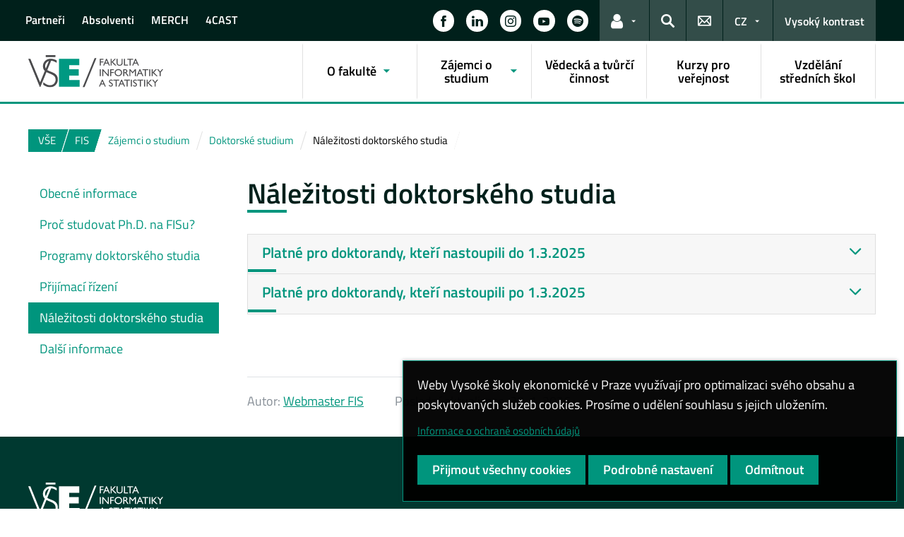

--- FILE ---
content_type: text/html; charset=UTF-8
request_url: https://fis.vse.cz/doktorske-studium/nalezitosti-doktorskeho-studia/
body_size: 108115
content:
<!DOCTYPE html>
<html lang="cs">
  <head>
    <meta charset="UTF-8" />
    <meta name="viewport" content="width=device-width,initial-scale=1,shrink-to-fit=no" />
    <meta http-equiv="X-UA-Compatible" content="IE=edge" />
    <title>Náležitosti doktorského studia &#8211; Fakulta informatiky a statistiky &#8211; Vysoká škola ekonomická v Praze</title>
<meta name='robots' content='max-image-preview:large' />
<link rel="alternate" type="application/rss+xml" title="Fakulta informatiky a statistiky &raquo; RSS zdroj" href="https://fis.vse.cz/feed/" />
<link rel="alternate" title="oEmbed (JSON)" type="application/json+oembed" href="https://fis.vse.cz/wp-json/oembed/1.0/embed?url=https%3A%2F%2Ffis.vse.cz%2Fdoktorske-studium%2Fnalezitosti-doktorskeho-studia%2F" />
<link rel="alternate" title="oEmbed (XML)" type="text/xml+oembed" href="https://fis.vse.cz/wp-json/oembed/1.0/embed?url=https%3A%2F%2Ffis.vse.cz%2Fdoktorske-studium%2Fnalezitosti-doktorskeho-studia%2F&#038;format=xml" />
<style id='wp-img-auto-sizes-contain-inline-css'>
img:is([sizes=auto i],[sizes^="auto," i]){contain-intrinsic-size:3000px 1500px}
/*# sourceURL=wp-img-auto-sizes-contain-inline-css */
</style>
<style id='classic-theme-styles-inline-css'>
/*! This file is auto-generated */
.wp-block-button__link{color:#fff;background-color:#32373c;border-radius:9999px;box-shadow:none;text-decoration:none;padding:calc(.667em + 2px) calc(1.333em + 2px);font-size:1.125em}.wp-block-file__button{background:#32373c;color:#fff;text-decoration:none}
/*# sourceURL=/wp-includes/css/classic-themes.min.css */
</style>
<link rel='stylesheet' id='contact-form-7-css' href='https://fis.vse.cz/wp-content/plugins/contact-form-7/includes/css/styles.css?ver=6.0.4' media='all' />
<link rel='stylesheet' id='esVSE-css' href='https://fis.vse.cz/wp-content/plugins/es-vse/frontend/css/es-vse-frontend.css?ver=6.9' media='all' />
<link rel='stylesheet' id='fonts-css' href='https://fis.vse.cz/wp-content/themes/vse-redesigned/dist/fonts/fonts.css?ver=20251210' media='all' />
<link rel='stylesheet' id='icons-css' href='https://fis.vse.cz/wp-content/themes/vse-redesigned/dist/icons/style.min.css?ver=20251210' media='all' />
<link rel='stylesheet' id='vse-template-05-css' href='https://fis.vse.cz/wp-content/themes/vse-redesigned/dist/css/theme-05.min.css?ver=20251210' media='all' />
<link rel='stylesheet' id='fancybox-css' href='https://fis.vse.cz/wp-content/themes/vse-redesigned/dist/fancybox/jquery.fancybox.css?ver=20251210' media='all' />
<link rel='stylesheet' id='vse-template-wp-css-css' href='https://fis.vse.cz/wp-content/themes/vse-redesigned/style.css?ver=20251210' media='all' />
<script src="https://fis.vse.cz/wp-includes/js/dist/hooks.min.js?ver=dd5603f07f9220ed27f1" id="wp-hooks-js"></script>
<script src="https://fis.vse.cz/wp-includes/js/dist/i18n.min.js?ver=c26c3dc7bed366793375" id="wp-i18n-js"></script>
<script id="wp-i18n-js-after">
wp.i18n.setLocaleData( { 'text direction\u0004ltr': [ 'ltr' ] } );
//# sourceURL=wp-i18n-js-after
</script>
<script src="https://fis.vse.cz/wp-content/themes/vse-redesigned/dist/jquery/jquery.min.js?ver=3.7.1" id="jquery-core-js"></script>
<script src="https://fis.vse.cz/wp-content/themes/vse-redesigned/dist/jquery/jquery-migrate.min.js?ver=3.3.0" id="jquery-migrate-js"></script>
<script src="https://fis.vse.cz/wp-includes/js/jquery/ui/core.min.js?ver=1.13.3" id="jquery-ui-core-js"></script>
<script src="https://fis.vse.cz/wp-includes/js/jquery/ui/menu.min.js?ver=1.13.3" id="jquery-ui-menu-js"></script>
<script src="https://fis.vse.cz/wp-includes/js/dist/dom-ready.min.js?ver=f77871ff7694fffea381" id="wp-dom-ready-js"></script>
<script id="wp-a11y-js-translations">
( function( domain, translations ) {
	var localeData = translations.locale_data[ domain ] || translations.locale_data.messages;
	localeData[""].domain = domain;
	wp.i18n.setLocaleData( localeData, domain );
} )( "default", {"translation-revision-date":"2025-09-09 08:25:54+0000","generator":"GlotPress\/4.0.1","domain":"messages","locale_data":{"messages":{"":{"domain":"messages","plural-forms":"nplurals=3; plural=(n == 1) ? 0 : ((n >= 2 && n <= 4) ? 1 : 2);","lang":"cs_CZ"},"Notifications":["Ozn\u00e1men\u00ed"]}},"comment":{"reference":"wp-includes\/js\/dist\/a11y.js"}} );
//# sourceURL=wp-a11y-js-translations
</script>
<script src="https://fis.vse.cz/wp-includes/js/dist/a11y.min.js?ver=cb460b4676c94bd228ed" id="wp-a11y-js"></script>
<script src="https://fis.vse.cz/wp-includes/js/jquery/ui/autocomplete.min.js?ver=1.13.3" id="jquery-ui-autocomplete-js"></script>
<script id="esVSE-js-extra">
var es_vse_ajax_url = {"ajaxurl":"https://fis.vse.cz/wp-admin/admin-ajax.php"};
//# sourceURL=esVSE-js-extra
</script>
<script src="https://fis.vse.cz/wp-content/plugins/es-vse/frontend/js/es-vse-frontend.js?ver=1" id="esVSE-js"></script>
<script src="https://fis.vse.cz/wp-content/themes/vse-redesigned/dist/popper.js/umd/popper.min.js?ver=1.16.1" id="popper-js"></script>
<script src="https://fis.vse.cz/wp-content/themes/vse-redesigned/dist/jquery/touchswipe/jquery.touchSwipe.min.js?ver=1.6.18" id="jquery-touchswipe-js"></script>
<script src="https://fis.vse.cz/wp-content/themes/vse-redesigned/dist/fancybox/jquery.fancybox.min.js?ver=3.5.7" id="fancybox-js"></script>
<script src="https://fis.vse.cz/wp-content/themes/vse-redesigned/dist/js/scripts.min.js?ver=20251210" id="vse-template-dist-js"></script>
<script src="https://fis.vse.cz/wp-content/themes/vse-redesigned/js/template.js?ver=20251210" id="vse-template-js"></script>
<script src="https://fis.vse.cz/wp-content/themes/vse-redesigned/js/cookieconsent.js?ver=20251210" id="vse-template-cookieconsent-js"></script>
<link rel="EditURI" type="application/rsd+xml" title="RSD" href="https://fis.vse.cz/xmlrpc.php?rsd" />
<link rel="canonical" href="https://fis.vse.cz/doktorske-studium/nalezitosti-doktorskeho-studia/" />
<link rel='shortlink' href='https://fis.vse.cz/?p=10523' />
<link rel="alternate" href="https://fis.vse.cz/english/about/phd/applied-informatics/general-information-phd/requirements-for-doctoral-studies/" hreflang="en" />
<link rel="alternate" href="https://fis.vse.cz/doktorske-studium/nalezitosti-doktorskeho-studia/" hreflang="cs" />
		<style id="wp-custom-css">
			#struktura {width: 745px;height: 900px;padding: 0px;background-image: url(http://fis.vse.cz/novyweb/wp-content/uploads/2012/10/back.png);background-repeat:no-repeat;margin-top: 0;margin-right: auto;margin-bottom: 0;
	margin-left: auto;text-align:center;}

#struktura .margin-90 {margin-left:90px;}
#struktura .margin-75 {margin-left:70px;}
#struktura .margin-70 {margin-left:70px;}
#struktura .margin-65 {margin-left:60px;}
#struktura .margin-60 {margin-left:60px;}
#struktura .margin-55 {margin-left:55px;}
#struktura .margin-50 {margin-left:50px;}
#struktura .margin-44 {margin-left:44px;}
#struktura .margin-40 {margin-left:40px;}
#struktura .margin-20 {margin-left:20px;}
#struktura .margin-25 {margin-left:25px;}
#struktura .margin-30 {margin-left:30px;}
#struktura .margin-35 {margin-left:35px;}
#struktura .margin-40 {margin-left:40px;}

#struktura .margin-10 {margin-left:10px;}
#struktura .margin-6 {margin-left:6px;}
#struktura .margin-17 {margin-left:17px;}
#struktura .margin-top-10{ margin-top:10px;}
#struktura .margin-top-30{ margin-top:30px;}
#struktura .margin-top-5{ margin-top:5px;}
#struktura .margin-top-50{ margin-top:50px;}
#struktura .margin-top-55{ margin-top:55px;}
#struktura .margin-top-60{ margin-top:60px;}
#struktura .margin-top-65{ margin-top:65px;}

#struktura .margin-top-110{ margin-top:110px;}
#struktura .margin-top-120{ margin-top:120px;}
#struktura .margin-top-130{ margin-top:130px;}
#struktura .margin-top-140{ margin-top:140px;}
#struktura .margin-top-160{ margin-top:150px;}
#struktura .margin-top-150{ margin-top:150px;}
#struktura .margin-top-170{ margin-top:170px;}

#struktura .padding-top-5 { padding-top:5px;}
#struktura .padding-top-15 { padding-top:15px;}
#struktura .padding-top-17 { padding-top:17px;}
#struktura .padding-top-10 { padding-top:10px;}
#struktura .padding-top-20 { padding-top:20px;}
#struktura .padding-top-30 { padding-top:30px;}
#struktura .padding-top-35 { padding-top:35px;}
#struktura .padding-top-40 { padding-top:40px;}
#struktura .padding-top-45 { padding-top:45px;}
#struktura .padding-top-50 { padding-top:50px;}
#struktura .padding-top-90 { padding-top:90px;}
#struktura .padding-top-100 { padding-top:100px;}
#struktura .padding-top-110 { padding-top:110px;}

#struktura .nahoru-15 { position:relative; top:-15px;}
#struktura .nahoru-5 { position:relative; top:-7px;}
#struktura .nahoru-7 { position:relative; top:-7px;}
#struktura .nahoru-10 { position:relative; top:-10px;}
#struktura .nahoru-20 { position:relative; top:-20px;}
#struktura .nahoru-25 { position:relative; top:-20px;}
#struktura .nahoru-27 { position:relative; top:-27px;}
#struktura .nahoru-30 { position:relative; top:-30px;}
#struktura .nahoru-35 { position:relative; top:-35px;}
#struktura .nahoru-40 { position:relative; top:-40px;}
#struktura .nahoru-50 { position:relative; top:-50px;}


#struktura .dolu-15 {position: relative;top: 15px;}
#struktura .dolu-5 { position:relative; top:-7px;}
#struktura .dolu-7 { position:relative; top:-7px;}
#struktura .dolu-10 { position:relative; top:-10px;}
#struktura .dolu-20 { position:relative; top:-20px;}
#struktura .dolu-25 { position:relative; top:-20px;}
#struktura .dolu-27 { position:relative; top:-27px;}
#struktura .dolu-30 { position:relative; top:-30px;}
#struktura .dolu-35 { position:relative; top:-35px;}
#struktura .dolu-40 { position:relative; top:-40px;}
#struktura .dolu-50 { position:relative; top:-50px;}

#struktura .float-left { float:left;}

#struktura > ol  {list-style: none;float: left;margin: 0px;padding-left: 0px;	width: 110px;}

#struktura ol.radkovani1 {position: relative;height: 790px;}
#struktura ol.radkovani2 { position:relative; height:890px;   }
#struktura ol.radkovani3 { position:relative;    height:800px;}
#struktura ol.radkovani4 { position:relative;    height:800px;}

#struktura a span {font-family: Verdana, Geneva, sans-serif;text-align: center;text-decoration: none;	display:inline-block;width: 140px;}

#struktura a span.text {position: relative;font-size: 11px;top: 55px;left: -40px;color: #8E8E8E;}
#struktura a:hover span.text {position: relative;font-size:11px;top: 55px; left:-40px;color:#000; }

#struktura a span.text-velky-seda{position: relative;font-size: 14px;top: 80px;left: -30px;color: #8E8E8E;}

#struktura a:hover span.text-velky-seda {position: relative;font-size:14px;top: 80px; left:-30px;color:#000; }

#struktura a span.text-h1-modry {position: relative;font-size:16px;top: 85px; left:-26px;color:#00A3D9;}
#struktura a:hover span.text-h1-modry {position: relative;font-size:16px;top: 85px; left:-26px;color:#000; }

#struktura a span.text-h2-zeleny1 {position: relative;font-size:12px;top: 60px; left:-40px;color:#66D800;}
#struktura a:hover span.text-h2-zeleny1 {position: relative;font-size:12px;top: 60px; left:-40px;color:#000; }

#struktura a span.text-h2-modry1 {position: relative;font-size:13px;top: 60px; left:-40px;color:#3ECAF8;}
#struktura a:hover span.text-h2-modry1 {position: relative;font-size:13px;top: 60px; left:-40px;color:#000; }

#struktura a span.text-h3-zelena2 {position: relative;font-size:11px;top: 50px; left:-45px;color:#5BEEAC;}
#struktura a:hover span.text-h3-zelena2 {position: relative;font-size:11px;top: 50px; left:-45px;color:#000; }

#struktura a span.text-h3-oranzova {position: relative;font-size:11px;top: 50px; left:-40px;color:#F3860C;}
#struktura a:hover span.text-h3-oranzova {position: relative;font-size:11px;top: 50px; left:-40px;color:#000; }

#struktura a span.text-h3-ruzova {position: relative;font-size:11px;top:52px;  left:-43px;color:#FFB89F;}
#struktura a:hover span.text-h3-ruzova {position: relative;font-size:11px;top: 52px; left:-43px;color:#000; }

#struktura a span.text-h3-zelena4 {position: relative;font-size:11px;top: 55px; left:-42px;color:#93FF26;}
#struktura a:hover span.text-h3-zelena4 {position: relative;font-size:11px;top: 55px; left:-42px;color:#000;}

#struktura a span.text-h3-fialova {position: relative;font-size:11px;top: 55px; left:-42px;color:#CC76F2;}
#struktura a:hover span.text-h3-fialova {position: relative;font-size:11px;top: 55px; left:-42px;color:#000;}

#struktura li { margin-bottom:40px; text-decoration:none;}
#struktura li a:hover {  background-image:url(http://fis.vse.cz/wp-content/uploads/2012/10/seda1.png); background-position:left bottom; background-repeat:no-repeat; height:56px; width:56px; display:block; text-decoration:none;}
#struktura li a {
background-image:url(http://fis.vse.cz/wp-content/uploads/2012/10/seda1.png); background-position:left top; background-repeat:no-repeat; height:56px; width:56px;  display:block; text-decoration:none;}

#struktura li.velka a:hover {  background-image:url(http://fis.vse.cz/wp-content/uploads/2012/10/velka-modra.png); background-position:left bottom; background-repeat:no-repeat; height:92px; width:93px; display:block; text-decoration:none;}
#struktura li.velka a {
background-image:url(http://fis.vse.cz/wp-content/uploads/2012/10/velka-modra.png); background-position:left top; background-repeat:no-repeat; height:92px; width:93px;  display:block; text-decoration:none;}

#struktura li.stredni-zelena a:hover {  background-image:url(http://fis.vse.cz/wp-content/uploads/2012/10/zelena1.png); background-position:left bottom; background-repeat:no-repeat; height:65px; width:65px; display:block; text-decoration:none;}
#struktura li.stredni-zelena a {
background-image:url(http://fis.vse.cz/wp-content/uploads/2012/10/zelena1.png); background-position:left top; background-repeat:no-repeat; height:65px; width:65px;  display:block; text-decoration:none;}

#struktura li.stredni-modra a:hover {  background-image:url(http://fis.vse.cz/wp-content/uploads/2012/10/modra1.png); background-position:left bottom; background-repeat:no-repeat; height:65px; width:65px; display:block; text-decoration:none;}
#struktura li.stredni-modra a {
background-image:url(http://fis.vse.cz/wp-content/uploads/2012/10/modra1.png); background-position:left top; background-repeat:no-repeat; height:65px; width:65px;  display:block; text-decoration:none;}

#struktura li.mala-zelena2 a:hover {  background-image:url(http://fis.vse.cz/wp-content/uploads/2012/10/zelena2.png); background-position:left bottom; background-repeat:no-repeat;height:56px; width:56px; display:block; text-decoration:none;}
#struktura li.mala-zelena2 a {
background-image:url(http://fis.vse.cz/wp-content/uploads/2012/10/zelena2.png); background-position:left top; background-repeat:no-repeat; height:56px; width:56px;  display:block; text-decoration:none;}

#struktura li.mala-zelena3 a:hover {  background-image:url(http://fis.vse.cz/wp-content/uploads/2012/10/zelena3.png); background-position:left bottom; background-repeat:no-repeat;height:56px; width:56px; display:block; text-decoration:none; position:relative; 
top:-96px; left:87px;}

#struktura li.mala-zelena3 a {
background-image:url(http://fis.vse.cz/wp-content/uploads/2012/10/zelena3.png); position:relative; top:-96px; left:87px; background-position:left top; background-repeat:no-repeat; height:56px; width:56px;  display:block; text-decoration:none;}

#struktura li.mala-oranzova a:hover {  background-image:url(http://fis.vse.cz/wp-content/uploads/2012/10/oranzova.png); background-position:left bottom; background-repeat:no-repeat;height:56px; width:56px; display:block; text-decoration:none; position:relative; top:60px; left:13px; }

#struktura li.mala-oranzova a {
background-image:url(http://fis.vse.cz/wp-content/uploads/2012/10/oranzova.png); background-position:left top; background-repeat:no-repeat; height:56px; width:56px;  display:block; text-decoration:none; position:relative; top:60px; left:13px;}

#struktura li.stredni-seda a:hover {  background-image:url(http://fis.vse.cz/wp-content/uploads/2012/10/stredni-seda.png); background-position:left bottom; background-repeat:no-repeat;height:87px; width:87px; display:block; text-decoration:none; position:relative; left:-10px; top:-7px; }

#struktura li.stredni-seda a {
background-image:url(http://fis.vse.cz/wp-content/uploads/2012/10/stredni-seda.png);  background-position:left top; background-repeat:no-repeat; height:87px; width:87px;  display:block; text-decoration:none; position:relative; left:-10px; top:-7px; }

#struktura li.stredni-seda2 a:hover {  background-image:url(http://fis.vse.cz/wp-content/uploads/2012/10/stredni-seda2.png); background-position:left bottom; background-repeat:no-repeat;height:87px; width:87px; display:block; text-decoration:none; position:relative; left:-10px; }

#struktura li.stredni-seda2 a {
background-image:url(http://fis.vse.cz/wp-content/uploads/2012/10/stredni-seda2.png);  background-position:left top; background-repeat:no-repeat; height:87px; width:87px;  display:block; text-decoration:none; position:relative; left:-10px;  }

#struktura li.ruzova a:hover {  background-image:url(http://fis.vse.cz/wp-content/uploads/2012/10/ruzova.png); background-position:left bottom; background-repeat:no-repeat; height:56px; width:56px; display:block; text-decoration:none;}
#struktura li.ruzova a {
background-image:url(http://fis.vse.cz/wp-content/uploads/2012/10/ruzova.png); background-position:left top; background-repeat:no-repeat; height:56px; width:56px;  display:block; text-decoration:none;}

#struktura li.mala-zelena4 a:hover {  background-image:url(http://fis.vse.cz/wp-content/uploads/2012/10/zelena4.png); background-position:left bottom; background-repeat:no-repeat;height:56px; width:60px; display:block; text-decoration:none; position:relative;  top:40px; left:12px; }

#struktura li.mala-zelena4 a {
background-image:url(http://fis.vse.cz/wp-content/uploads/2012/10/zelena4.png); background-position:left top; background-repeat:no-repeat; height:56px; width:60px;  display:block; text-decoration:none; position:relative; top:40px; left:12px;}

#struktura li.mala-zelena4-2 a {
background-image:url(http://fis.vse.cz/wp-content/uploads/2012/10/zelena4.png); background-position:left top; background-repeat:no-repeat; height:56px; width:56px;  display:block; text-decoration:none; position:relative;  top:-57px; left:80px;}

#struktura li.mala-zelena4-2 a:hover {  background-image:url(http://fis.vse.cz/wp-content/uploads/2012/10/zelena4.png); background-position:left bottom; background-repeat:no-repeat;height:56px; width:56px; display:block; text-decoration:none; position:relative; top:-57px; left:80px; }

#struktura li.mala-fialova a {
background-image:url(http://fis.vse.cz/wp-content/uploads/2012/10/fialova.png); background-position:left top; background-repeat:no-repeat; height:56px; width:56px;  display:block; text-decoration:none; position:relative;  top:0px; left:0px;}

#struktura li.mala-fialova  a:hover {  background-image:url(http://fis.vse.cz/wp-content/uploads/2012/10/fialova.png); background-position:left bottom; background-repeat:no-repeat;height:56px; width:56px; display:block; text-decoration:none; position:relative; left:0px; }
		</style>
		<script>
                      window.dataLayer = window.dataLayer || [];
                      function gtag(){dataLayer.push(arguments);}
                      gtag("consent", "default", {"analytics_storage": "denied","ad_storage": "denied","ad_user_data": "denied","ad_personalization": "denied","service_gads_storage":"denied","service_gads_personalization_storage":"denied","service_youtube_storage":"denied","service_vimeo_storage":"denied","service_tiktok_storage":"denied","service_facebook_storage":"denied","service_linkedin_storage":"denied","service_sklik_storage":"denied","service_gmaps_storage":"denied","service_msclarity_storage":"denied"});(function(w,d,s,l,i){w[l]=w[l]||[];
                        w[l].push({"gtm.start":new Date().getTime(),event:"gtm.js"});
                        var f=d.getElementsByTagName(s)[0], j=d.createElement(s),dl=l!="dataLayer"?"&l="+l:"";
                        j.async=true;j.src="https://www.googletagmanager.com/gtm.js?id="+i+dl;
                        f.parentNode.insertBefore(j,f);
                      })(window,document,"script","dataLayer","GTM-KKJ5GHR");(function(w,d,s,l,i){w[l]=w[l]||[];
                        w[l].push({"gtm.start":new Date().getTime(),event:"gtm.js"});
                        var f=d.getElementsByTagName(s)[0], j=d.createElement(s),dl=l!="dataLayer"?"&l="+l:"";
                        j.async=true;j.src="https://www.googletagmanager.com/gtm.js?id="+i+dl;
                        f.parentNode.insertBefore(j,f);
                      })(window,document,"script","dataLayer","GTM-M852WQN");</script><script>gtag('js', new Date());gtag("config", "G-B7NY55ZHHT");gtag("config", "UA-10319094-1");dataLayer.push({'faculty':'FIS','language':'cs'});dataLayer.push({'event':'custom_consent',"analytics_storage": "denied","ad_storage": "denied","ad_user_data": "denied","ad_personalization": "denied","service_gads_storage":"denied","service_gads_personalization_storage":"denied","service_youtube_storage":"denied","service_vimeo_storage":"denied","service_tiktok_storage":"denied","service_facebook_storage":"denied","service_linkedin_storage":"denied","service_sklik_storage":"denied","service_gmaps_storage":"denied","service_msclarity_storage":"denied"});</script><link rel="apple-touch-icon" sizes="180x180" href="https://fis.vse.cz/wp-content/themes/vse-redesigned/dist/img/ico/05/apple-touch-icon.png" />
              <link rel="icon" type="image/png" sizes="32x32" href="https://fis.vse.cz/wp-content/themes/vse-redesigned/dist/img/ico/05/favicon-32x32.png" />
              <link rel="icon" type="image/png" sizes="16x16" href="https://fis.vse.cz/wp-content/themes/vse-redesigned/dist/img/ico/05/favicon-16x16.png" />
              <link rel="manifest" href="https://fis.vse.cz/wp-content/themes/vse-redesigned/img/ico/site.webmanifest.php" />
              <link rel="mask-icon" href="https://fis.vse.cz/wp-content/themes/vse-redesigned/dist/img/ico/safari-pinned-tab.svg" color="#00957d" />
              <link rel="shortcut icon" href="https://fis.vse.cz/wp-content/themes/vse-redesigned/dist/img/ico/05/favicon.ico" />
              <meta name="msapplication-TileColor" content="#00957d" />
              <meta name="msapplication-config" content="https://fis.vse.cz/wp-content/themes/vse-redesigned/img/ico/browserconfig.xml.php" />
              <meta name="theme-color" content="#00957d" /><meta property="og:url" content="https://fis.vse.cz/doktorske-studium/nalezitosti-doktorskeho-studia/" /><meta property="og:title" content="Náležitosti doktorského studia" /><meta property="og:type" content="website" /><meta property="og:description" content=""><meta property="og:image" content="https://fis.vse.cz/wp-content/themes/vse-redesigned/dist/img/logo/logo-horizontal-cs-square-05.png" />  <style id='global-styles-inline-css'>
:root{--wp--preset--aspect-ratio--square: 1;--wp--preset--aspect-ratio--4-3: 4/3;--wp--preset--aspect-ratio--3-4: 3/4;--wp--preset--aspect-ratio--3-2: 3/2;--wp--preset--aspect-ratio--2-3: 2/3;--wp--preset--aspect-ratio--16-9: 16/9;--wp--preset--aspect-ratio--9-16: 9/16;--wp--preset--color--black: #000000;--wp--preset--color--cyan-bluish-gray: #abb8c3;--wp--preset--color--white: #ffffff;--wp--preset--color--pale-pink: #f78da7;--wp--preset--color--vivid-red: #cf2e2e;--wp--preset--color--luminous-vivid-orange: #ff6900;--wp--preset--color--luminous-vivid-amber: #fcb900;--wp--preset--color--light-green-cyan: #7bdcb5;--wp--preset--color--vivid-green-cyan: #00d084;--wp--preset--color--pale-cyan-blue: #8ed1fc;--wp--preset--color--vivid-cyan-blue: #0693e3;--wp--preset--color--vivid-purple: #9b51e0;--wp--preset--gradient--vivid-cyan-blue-to-vivid-purple: linear-gradient(135deg,rgb(6,147,227) 0%,rgb(155,81,224) 100%);--wp--preset--gradient--light-green-cyan-to-vivid-green-cyan: linear-gradient(135deg,rgb(122,220,180) 0%,rgb(0,208,130) 100%);--wp--preset--gradient--luminous-vivid-amber-to-luminous-vivid-orange: linear-gradient(135deg,rgb(252,185,0) 0%,rgb(255,105,0) 100%);--wp--preset--gradient--luminous-vivid-orange-to-vivid-red: linear-gradient(135deg,rgb(255,105,0) 0%,rgb(207,46,46) 100%);--wp--preset--gradient--very-light-gray-to-cyan-bluish-gray: linear-gradient(135deg,rgb(238,238,238) 0%,rgb(169,184,195) 100%);--wp--preset--gradient--cool-to-warm-spectrum: linear-gradient(135deg,rgb(74,234,220) 0%,rgb(151,120,209) 20%,rgb(207,42,186) 40%,rgb(238,44,130) 60%,rgb(251,105,98) 80%,rgb(254,248,76) 100%);--wp--preset--gradient--blush-light-purple: linear-gradient(135deg,rgb(255,206,236) 0%,rgb(152,150,240) 100%);--wp--preset--gradient--blush-bordeaux: linear-gradient(135deg,rgb(254,205,165) 0%,rgb(254,45,45) 50%,rgb(107,0,62) 100%);--wp--preset--gradient--luminous-dusk: linear-gradient(135deg,rgb(255,203,112) 0%,rgb(199,81,192) 50%,rgb(65,88,208) 100%);--wp--preset--gradient--pale-ocean: linear-gradient(135deg,rgb(255,245,203) 0%,rgb(182,227,212) 50%,rgb(51,167,181) 100%);--wp--preset--gradient--electric-grass: linear-gradient(135deg,rgb(202,248,128) 0%,rgb(113,206,126) 100%);--wp--preset--gradient--midnight: linear-gradient(135deg,rgb(2,3,129) 0%,rgb(40,116,252) 100%);--wp--preset--font-size--small: 13px;--wp--preset--font-size--medium: 20px;--wp--preset--font-size--large: 36px;--wp--preset--font-size--x-large: 42px;--wp--preset--spacing--20: 0.44rem;--wp--preset--spacing--30: 0.67rem;--wp--preset--spacing--40: 1rem;--wp--preset--spacing--50: 1.5rem;--wp--preset--spacing--60: 2.25rem;--wp--preset--spacing--70: 3.38rem;--wp--preset--spacing--80: 5.06rem;--wp--preset--shadow--natural: 6px 6px 9px rgba(0, 0, 0, 0.2);--wp--preset--shadow--deep: 12px 12px 50px rgba(0, 0, 0, 0.4);--wp--preset--shadow--sharp: 6px 6px 0px rgba(0, 0, 0, 0.2);--wp--preset--shadow--outlined: 6px 6px 0px -3px rgb(255, 255, 255), 6px 6px rgb(0, 0, 0);--wp--preset--shadow--crisp: 6px 6px 0px rgb(0, 0, 0);}:where(.is-layout-flex){gap: 0.5em;}:where(.is-layout-grid){gap: 0.5em;}body .is-layout-flex{display: flex;}.is-layout-flex{flex-wrap: wrap;align-items: center;}.is-layout-flex > :is(*, div){margin: 0;}body .is-layout-grid{display: grid;}.is-layout-grid > :is(*, div){margin: 0;}:where(.wp-block-columns.is-layout-flex){gap: 2em;}:where(.wp-block-columns.is-layout-grid){gap: 2em;}:where(.wp-block-post-template.is-layout-flex){gap: 1.25em;}:where(.wp-block-post-template.is-layout-grid){gap: 1.25em;}.has-black-color{color: var(--wp--preset--color--black) !important;}.has-cyan-bluish-gray-color{color: var(--wp--preset--color--cyan-bluish-gray) !important;}.has-white-color{color: var(--wp--preset--color--white) !important;}.has-pale-pink-color{color: var(--wp--preset--color--pale-pink) !important;}.has-vivid-red-color{color: var(--wp--preset--color--vivid-red) !important;}.has-luminous-vivid-orange-color{color: var(--wp--preset--color--luminous-vivid-orange) !important;}.has-luminous-vivid-amber-color{color: var(--wp--preset--color--luminous-vivid-amber) !important;}.has-light-green-cyan-color{color: var(--wp--preset--color--light-green-cyan) !important;}.has-vivid-green-cyan-color{color: var(--wp--preset--color--vivid-green-cyan) !important;}.has-pale-cyan-blue-color{color: var(--wp--preset--color--pale-cyan-blue) !important;}.has-vivid-cyan-blue-color{color: var(--wp--preset--color--vivid-cyan-blue) !important;}.has-vivid-purple-color{color: var(--wp--preset--color--vivid-purple) !important;}.has-black-background-color{background-color: var(--wp--preset--color--black) !important;}.has-cyan-bluish-gray-background-color{background-color: var(--wp--preset--color--cyan-bluish-gray) !important;}.has-white-background-color{background-color: var(--wp--preset--color--white) !important;}.has-pale-pink-background-color{background-color: var(--wp--preset--color--pale-pink) !important;}.has-vivid-red-background-color{background-color: var(--wp--preset--color--vivid-red) !important;}.has-luminous-vivid-orange-background-color{background-color: var(--wp--preset--color--luminous-vivid-orange) !important;}.has-luminous-vivid-amber-background-color{background-color: var(--wp--preset--color--luminous-vivid-amber) !important;}.has-light-green-cyan-background-color{background-color: var(--wp--preset--color--light-green-cyan) !important;}.has-vivid-green-cyan-background-color{background-color: var(--wp--preset--color--vivid-green-cyan) !important;}.has-pale-cyan-blue-background-color{background-color: var(--wp--preset--color--pale-cyan-blue) !important;}.has-vivid-cyan-blue-background-color{background-color: var(--wp--preset--color--vivid-cyan-blue) !important;}.has-vivid-purple-background-color{background-color: var(--wp--preset--color--vivid-purple) !important;}.has-black-border-color{border-color: var(--wp--preset--color--black) !important;}.has-cyan-bluish-gray-border-color{border-color: var(--wp--preset--color--cyan-bluish-gray) !important;}.has-white-border-color{border-color: var(--wp--preset--color--white) !important;}.has-pale-pink-border-color{border-color: var(--wp--preset--color--pale-pink) !important;}.has-vivid-red-border-color{border-color: var(--wp--preset--color--vivid-red) !important;}.has-luminous-vivid-orange-border-color{border-color: var(--wp--preset--color--luminous-vivid-orange) !important;}.has-luminous-vivid-amber-border-color{border-color: var(--wp--preset--color--luminous-vivid-amber) !important;}.has-light-green-cyan-border-color{border-color: var(--wp--preset--color--light-green-cyan) !important;}.has-vivid-green-cyan-border-color{border-color: var(--wp--preset--color--vivid-green-cyan) !important;}.has-pale-cyan-blue-border-color{border-color: var(--wp--preset--color--pale-cyan-blue) !important;}.has-vivid-cyan-blue-border-color{border-color: var(--wp--preset--color--vivid-cyan-blue) !important;}.has-vivid-purple-border-color{border-color: var(--wp--preset--color--vivid-purple) !important;}.has-vivid-cyan-blue-to-vivid-purple-gradient-background{background: var(--wp--preset--gradient--vivid-cyan-blue-to-vivid-purple) !important;}.has-light-green-cyan-to-vivid-green-cyan-gradient-background{background: var(--wp--preset--gradient--light-green-cyan-to-vivid-green-cyan) !important;}.has-luminous-vivid-amber-to-luminous-vivid-orange-gradient-background{background: var(--wp--preset--gradient--luminous-vivid-amber-to-luminous-vivid-orange) !important;}.has-luminous-vivid-orange-to-vivid-red-gradient-background{background: var(--wp--preset--gradient--luminous-vivid-orange-to-vivid-red) !important;}.has-very-light-gray-to-cyan-bluish-gray-gradient-background{background: var(--wp--preset--gradient--very-light-gray-to-cyan-bluish-gray) !important;}.has-cool-to-warm-spectrum-gradient-background{background: var(--wp--preset--gradient--cool-to-warm-spectrum) !important;}.has-blush-light-purple-gradient-background{background: var(--wp--preset--gradient--blush-light-purple) !important;}.has-blush-bordeaux-gradient-background{background: var(--wp--preset--gradient--blush-bordeaux) !important;}.has-luminous-dusk-gradient-background{background: var(--wp--preset--gradient--luminous-dusk) !important;}.has-pale-ocean-gradient-background{background: var(--wp--preset--gradient--pale-ocean) !important;}.has-electric-grass-gradient-background{background: var(--wp--preset--gradient--electric-grass) !important;}.has-midnight-gradient-background{background: var(--wp--preset--gradient--midnight) !important;}.has-small-font-size{font-size: var(--wp--preset--font-size--small) !important;}.has-medium-font-size{font-size: var(--wp--preset--font-size--medium) !important;}.has-large-font-size{font-size: var(--wp--preset--font-size--large) !important;}.has-x-large-font-size{font-size: var(--wp--preset--font-size--x-large) !important;}
/*# sourceURL=global-styles-inline-css */
</style>
</head>
  <body class="locale-cs"><noscript><iframe src="https://www.googletagmanager.com/ns.html?id=GTM-KKJ5GHR" height="0" width="0" style="display:none;visibility:hidden"></iframe><iframe src="https://www.googletagmanager.com/ns.html?id=GTM-M852WQN" height="0" width="0" style="display:none;visibility:hidden"></iframe></noscript>    <header class="header-fixed-mobile-placeholder mb-2">
      <div class="bg-header-xl-dark bg-menu header-fixed-mobile text-white">
        <div class="container px-1 px-sm-2">
          <!-- top navigation -->
          <nav class="navbar-top" aria-label="Odkazy v hlavičce">
            <a class="nav-logo" href="https://fis.vse.cz">
                      <img src="https://fis.vse.cz/wp-content/themes/vse-redesigned/dist/img/logo/logo-white-cs-05.svg" alt="FIS">
                    </a><div class="nav-top-container"><ul id="menu-horni-menu" class="nav nav-top" aria-label="Důležité odkazy"><li class="nav-item"><a class="nav-link" href="https://fis.vse.cz/partneri/">Partneři</a></li>
<li class="nav-item"><a class="nav-link" href="https://fis.vse.cz/absolventi/">Absolventi</a></li>
<li class="nav-item"><a class="nav-link" href="https://eshop.fis.vse.cz/">MERCH</a></li>
<li class="nav-item"><a class="nav-link" href="https://fis.vse.cz/4cast/">4CAST</a></li>
</ul><a href="#" class="navbar-top-expand-toggle d-none" aria-label="Zobrazit další odkazy" title="Zobrazit další odkazy" data-title-expanded="Skrýt další odkazy" aria-expanded="false"><i class="icon icon-arrow_drop_down" aria-hidden="true"></i></a></div><ul class="nav nav-system"><li class="nav-item nav-item-media"><a class="nav-link" href="https://www.facebook.com/fisvse" role="button" target="_blank" title="Zobrazit na sítí Facebook" aria-label="Zobrazit na sítí Facebook"><span class="icon icon-facebook" aria-hidden="true"></span><span class="d-lg-none">Facebook</span></a></li><li class="nav-item nav-item-media"><a class="nav-link" href="https://www.linkedin.com/school/fisvse/" role="button" target="_blank" title="Zobrazit na sítí LinkedIn" aria-label="Zobrazit na sítí LinkedIn"><span class="icon icon-linkedin" aria-hidden="true"></span><span class="d-lg-none">LinkedIn</span></a></li><li class="nav-item nav-item-media"><a class="nav-link" href="https://www.instagram.com/fis_vse/" role="button" target="_blank" title="Zobrazit na sítí Instagram" aria-label="Zobrazit na sítí Instagram"><span class="icon icon-instagram" aria-hidden="true"></span><span class="d-lg-none">Instagram</span></a></li><li class="nav-item nav-item-media"><a class="nav-link" href="https://www.youtube.com/channel/UCoJXGBOy12lUYLQkypByquQ" role="button" target="_blank" title="Zobrazit na sítí YouTube" aria-label="Zobrazit na sítí YouTube"><span class="icon icon-youtube" aria-hidden="true"></span><span class="d-lg-none">YouTube</span></a></li><li class="nav-item nav-item-media"><a class="nav-link" href="https://podcasters.spotify.com/pod/show/4cast5" role="button" target="_blank" title="Zobrazit na sítí Spotify" aria-label="Zobrazit na sítí Spotify"><span class="icon icon-spotify" aria-hidden="true"></span><span class="d-lg-none">Spotify</span></a></li><li class="nav-item nav-item-light dropdown d-xl-block d-none">
                          <a class="nav-link dropdown-toggle" href="#" data-toggle="dropdown" role="button" aria-expanded="false" title="Odkazy pro uživatele"><span class="icon icon-user" aria-hidden="true"></span><span class="sr-only">Odkazy pro uživatele</span></a>
                          <div class="dropdown-menu dropdown-menu-right text-left"><a class="dropdown-item" href="https://insis.vse.cz">InSIS</a><a class="dropdown-item" href="https://outlook.vse.cz">Microsoft&nbsp;365</a><a class="dropdown-item" href="https://moodle.vse.cz">Moodle</a><a class="dropdown-item" href="https://vse.sharepoint.com/sites/HomeVSE">Intranet VŠE</a><a class="dropdown-item" href="https://vse.sharepoint.com/sites/intranet-studenti-FIS">Intranet pro studenty FIS</a><a class="dropdown-item" href="https://vse.sharepoint.com/sites/fis/SitePages/Home.aspx">Intranet pro zaměstnance FIS</a></div>
                        </li><li class="nav-item nav-item-light">
                        <a class="nav-link text-white" href="#modal-search" data-toggle="modal" aria-haspopup="dialog" role="button" title="Vyhledávání">
                          <span class="icon icon-search" aria-hidden="true"></span>
                          <span class="sr-only">Hledat</span>
                        </a>
                      </li><li class="nav-item nav-item-light d-xl-block d-none">
                          <a class="nav-link" href="https://fis.vse.cz/kontakty/" role="button" title="Kontakty">
                            <span class="icon icon-envelope" aria-hidden="true"></span>
                            <span class="d-lg-none">Kontakty</span>
                          </a>
                        </li><li class="nav-item nav-item-light dropdown"><a title="Výběr jazyka" class="nav-link dropdown-toggle" href="#" role="button" aria-label="Výběr jazyka: CZ" aria-expanded="false" data-toggle="dropdown">CZ</a><div class="dropdown-menu dropdown-menu-right text-right"><a class="dropdown-item" href="https://fis.vse.cz/english/about/phd/applied-informatics/general-information-phd/requirements-for-doctoral-studies/" title="English">English</a><a href="https://fis.vse.cz/doktorske-studium/nalezitosti-doktorskeho-studia/" title="Česky" class="dropdown-item active" aria-current="page">Česky</a></div></li><li class="nav-item nav-item-light nav-item-accessible d-xl-block d-none"><a href="/doktorske-studium/nalezitosti-doktorskeho-studia/?toggle-accessible=1" class="nav-link text-white" aria-label="Přepnout na režim s vysokým kontrastem pro lepší čitelnost" title="Přepnout na režim s vysokým kontrastem pro lepší čitelnost">Vysoký kontrast</a></li><li class="nav-item nav-item-light d-xl-none">
                        <a class="nav-link text-white" href="#modal-mainmenu" data-toggle="modal" role="button" aria-expanded="false">
                          <span class="icon icon-menu" aria-hidden="true"></span>
                          <span class="d-none d-sm-inline-block ml-1">Menu</span>
                        </a>
                      </li></ul>          </nav>
        </div>
      </div>

      <div class="bg-white border-bottom-menu-color d-none d-xl-block">
        <div class="container px-0 px-sm-2">
          <nav class="navbar-main p-0" aria-label="Hlavní navigace">
            <a class="nav-logo" href="https://fis.vse.cz"><img src="https://fis.vse.cz/wp-content/themes/vse-redesigned/dist/img/logo/logo-color-cs-05.svg" alt="FIS" /></a><ul id="menu-hlavni-menu" class="nav nav-main ml-auto d-none d-xl-flex"><li class="nav-item dropdown "><a href="http://." data-toggle="dropdown" aria-expanded="false" role="button" id="main-menu-item-30" class="nav-link">O fakultě</a><div class="dropdown-menu"><div class="row"><div class="col"><div class="h6"><a href="https://fis.vse.cz/fakulta/">Fakulta</a></div><ul class="nav"><li class="nav-item"><a href="https://fis.vse.cz/fakulta/profil-fakulty/" class="nav-link">Profil fakulty</a></li><li class="nav-item"><a href="https://fis.vse.cz/fakulta/vedeni-fakulty/" class="nav-link">Vedení fakulty</a></li><li class="nav-item"><a href="https://fis.vse.cz/fakulta/proc-studovat-na-fis/" class="nav-link">Proč studovat na FIS?</a></li><li class="nav-item"><a href="https://fis.vse.cz/fakulta/akreditovane-studijni-programy/" class="nav-link">Akreditované studijní programy</a></li><li class="nav-item"><a href="https://fis.vse.cz/fakulta/organy-fakulty/studijni-oddeleni/" class="nav-link">Studijní oddělení</a></li><li class="nav-item"><a href="https://fis.vse.cz/fakulta/organy-fakulty/" class="nav-link">Orgány fakulty</a></li><li class="nav-item"><a href="https://fis.vse.cz/fakulta/uredni-deska/" class="nav-link">Úřední deska</a></li><li class="nav-item"><a href="https://fis.vse.cz/senat/" class="nav-link">Akademický senát</a></li><li class="nav-item"><a href="https://fis.vse.cz/fakulta/zebricek-nejlepsich-studentu/" class="nav-link">Žebříček nejlepších studentů FIS</a></li><li class="nav-item"><a href="https://fis.vse.cz/fakulta/logo-fakulty/" class="nav-link">Logo fakulty a šablony dokumentů</a></li></ul></div><div class="col"><div class="h6"><a href="https://fis.vse.cz/katedry/">Katedry</a></div><ul class="nav"><li class="nav-item"><a href="http://kdem.vse.cz" class="nav-link">Katedra demografie</a></li><li class="nav-item"><a href="http://ekonometrie.vse.cz" class="nav-link">Katedra ekonometrie</a></li><li class="nav-item"><a href="http://kest.vse.cz" class="nav-link">Katedra ekonomické statistiky</a></li><li class="nav-item"><a href="http://kizi.vse.cz" class="nav-link">Katedra informačního a znalostního inženýrství</a></li><li class="nav-item"><a href="http://kit.vse.cz" class="nav-link">Katedra informačních technologií</a></li><li class="nav-item"><a href="http://kmat.vse.cz" class="nav-link">Katedra matematiky</a></li><li class="nav-item"><a href="http://kme.vse.cz" class="nav-link">Katedra multimédií</a></li><li class="nav-item"><a href="http://kstp.vse.cz" class="nav-link">Katedra statistiky a pravděpodobnosti</a></li><li class="nav-item"><a href="http://ksa.vse.cz" class="nav-link">Katedra systémové analýzy</a></li></ul></div><div class="col"><div class="h6"><a href="https://fis.vse.cz/spoluprace-s-praxi/">Spolupráce s praxí</a></div><ul class="nav"><li class="nav-item"><a href="https://fis.vse.cz/spoluprace-s-praxi/projekty-smluvniho-vyzkumu-konzultacni-a-poradenske-cinnosti/" class="nav-link">Projekty smluvního výzkumu, konzultační a poradenské činnosti</a></li><li class="nav-item"><a href="https://fis.vse.cz/spoluprace-s-praxi/projekty-aplikovaneho-vyzkumu/" class="nav-link">Projekty aplikovaného výzkumu</a></li><li class="nav-item"><a href="https://fis.vse.cz/spoluprace-s-praxi/spoluprace-s-vyuzitim-inovacnich-voucheru/" class="nav-link">Spolupráce s využitím inovačních voucherů</a></li><li class="nav-item"><a href="https://fis.vse.cz/spoluprace-s-praxi/kompetencni-centra/" class="nav-link">Kompetenční centra</a></li><li class="nav-item"><a href="https://fis.vse.cz/spoluprace-s-praxi/partnerstvi-s-firmami-a-institucemi/" class="nav-link">Partnerství s firmami a institucemi</a></li><li class="nav-item"><a href="https://fis.vse.cz/spoluprace-s-praxi/inzerce-prostrednictvim-komunikacnich-kanalu/" class="nav-link">Inzerce prostřednictvím komunikačních kanálů FIS</a></li><li class="nav-item"><a href="https://fis.vse.cz/spoluprace-s-praxi/transfer-znalosti-prostrednictvim-specializovanych-kurzu-a-programu/" class="nav-link">Transfer znalostí prostřednictvím specializovaných kurzů a programů</a></li><li class="nav-item"><a href="https://fis.vse.cz/data/" class="nav-link">Otevřená data FIS</a></li><li class="nav-item"><a href="https://fis.vse.cz/spoluprace-s-praxi/pracovni-nabidky-pro-studenty/" class="nav-link">Pracovní nabídky a akce partnerů pro studenty</a></li></ul></div><div class="col"><div class="h6"><a href="https://fis.vse.cz/mezinarodni-a-zahranicni-aktivity/">Mezinárodní a zahraniční aktivity</a></div><ul class="nav"><li class="nav-item">
                    <a href="https://fis.vse.cz/mezinarodni-a-zahranicni-aktivity/international-week/" class="nav-link">International Week</a>
                  </li><li class="nav-item">
                    <a href="https://fis.vse.cz/mezinarodni-a-zahranicni-aktivity/konference-a-publikacni-prilezitosti-pro-zamestnance/" class="nav-link">Konference a publikační příležitosti pro zaměstnance</a>
                  </li><li class="nav-item">
                    <a href="https://fis.vse.cz/mezinarodni-a-zahranicni-aktivity/erasmus/" class="nav-link">Kam jet v rámci FISu na Erasmus</a>
                  </li></ul></div></div></div></li><li class="nav-item dropdown "><a href="http://." data-toggle="dropdown" aria-expanded="false" role="button" id="main-menu-item-32" class="nav-link">Zájemci o studium</a><div class="dropdown-menu"><div class="row"><div class="col"><div class="h6"><a href="https://fis.vse.cz/bakalarske-studium/">Bakalářské studium</a></div><ul class="nav"><li class="nav-item"><a href="https://fis.vse.cz/bakalarske-studium/obecne-informace-bc/" class="nav-link">Obecné informace</a></li><li class="nav-item"><a href="https://fis.vse.cz/bakalarske-studium/proc-studovat-na-fis-bc/" class="nav-link">Proč studovat Bc. na FISu?</a></li><li class="nav-item"><a href="https://fis.vse.cz/bakalarske-studium/bakalarske-programy/" class="nav-link">Programy bakalářského studia</a></li><li class="nav-item"><a href="https://fis.vse.cz/bakalarske-studium/prijimaci-rizeni/" class="nav-link">Přijímací řízení</a></li><li class="nav-item"><a href="https://fis.vse.cz/bakalarske-studium/studijni-pruvodce-bc/" class="nav-link">Studijní průvodce</a></li><li class="nav-item"><a href="https://fis.vse.cz/obecne-informace/studium-v-zahranici/moznosti-studia-v-zahranici/" class="nav-link">Studium v zahraničí</a></li><li class="nav-item"><a href="https://fis.vse.cz/bakalarske-studium/informace-pro-cizince/" class="nav-link">Stránka pro cizince</a></li><li class="nav-item"><a href="https://fis.vse.cz/bakalarske-studium/staci-se-zeptat/" class="nav-link">Stačí se zeptat</a></li></ul></div><div class="col"><div class="h6"><a href="https://fis.vse.cz/magisterske-studium/">Magisterské studium</a></div><ul class="nav"><li class="nav-item"><a href="https://fis.vse.cz/magisterske-studium/obecne-informace-ing/" class="nav-link">Obecné informace</a></li><li class="nav-item"><a href="https://fis.vse.cz/magisterske-studium/proc-studovat-na-fis-ing/" class="nav-link">Proč studovat Ing. na FISu?</a></li><li class="nav-item"><a href="https://fis.vse.cz/magisterske-studium/magisterske-programy/" class="nav-link">Programy magisterského studia</a></li><li class="nav-item"><a href="https://fis.vse.cz/vedlejsi-specializace/" class="nav-link">Vedlejší specializace</a></li><li class="nav-item"><a href="https://fis.vse.cz/magisterske-studium/prijimaci-rizeni/" class="nav-link">Přijímací řízení</a></li><li class="nav-item"><a href="https://fis.vse.cz/magisterske-studium/studijni-pruvodce-ing/" class="nav-link">Studijní průvodce</a></li><li class="nav-item"><a href="https://fis.vse.cz/erasmus" class="nav-link">Studium v zahraničí</a></li><li class="nav-item"><a href="https://fis.vse.cz/magisterske-studium/informace-pro-cizince-mgr/" class="nav-link">Stránka pro cizince</a></li><li class="nav-item"><a href="https://fis.vse.cz/magisterske-studium/staci-si-vybrat/" class="nav-link">Stačí si vybrat</a></li></ul></div><div class="col"><div class="h6"><a href="https://fis.vse.cz/doktorske-studium/">Doktorské studium</a></div><ul class="nav"><li class="nav-item"><a href="https://fis.vse.cz/doktorske-studium/obecne-informace/" class="nav-link">Obecné informace</a></li><li class="nav-item"><a href="https://fis.vse.cz/doktorske-studium/proc-studovat-na-fis-phd/" class="nav-link">Proč studovat Ph.D. na FISu?</a></li><li class="nav-item"><a href="https://fis.vse.cz/doktorske-studium/doktorske-programy/" class="nav-link">Programy doktorského studia</a></li><li class="nav-item"><a href="https://fis.vse.cz/doktorske-studium/prijimaci-rizeni/" class="nav-link">Přijímací řízení</a></li><li class="nav-item"><a href="https://fis.vse.cz/doktorske-studium/nalezitosti-doktorskeho-studia/" class="nav-link">Náležitosti doktorského studia</a></li><li class="nav-item"><a href="https://fis.vse.cz/doktorske-studium/dalsi-informace/" class="nav-link">Další informace</a></li></ul></div><div class="col"><div class="h6"><a href="https://fis.vse.cz/mba-a-mpa/">MBA a MPA</a></div><ul class="nav"><li class="nav-item"><a href="https://fis.vse.cz/mba-a-mpa/data-analytics-for-business-management/" class="nav-link">MBA Data &#038; Analytics for Business Management</a></li><li class="nav-item"><a href="https://fis.vse.cz/mba-a-mpa/mba-it-management-business-transformation/" class="nav-link">MBA IT Management &#038; Business Transformation – powered by IT leaders</a></li><li class="nav-item"><a href="https://fis.vse.cz/mba-a-mpa/datova-analyza-pro-verejnou-spravu/" class="nav-link">MPA Datová analýza pro veřejnou správu</a></li><li class="nav-item"><a href="https://fis.vse.cz/obecne-informace/mimoradne-studium/" class="nav-link">Mimořádné studium</a></li></ul></div></div></div></li><li class="nav-item no-dropdown "><a href="https://fis.vse.cz/vedecka-a-tvurci-cinnost/" class="nav-link">Vědecká a tvůrčí činnost</a></li><li class="nav-item no-dropdown "><a href="https://fis.vse.cz/kurzy-pro-verejnost/" class="nav-link">Kurzy pro veřejnost</a></li><li class="nav-item no-dropdown "><a href="https://fis.vse.cz/vzdelani-strednich-skol/" class="nav-link">Vzdělání středních škol</a></li></ul>          </nav>
        </div>
      </div>

        </header><main class="container mb-2 mb-xxl-4"><nav class="nav-breadcrumb small"><ol class="breadcrumb" id="breadcrumb" vocab="http://schema.org/" typeof="BreadcrumbList"><li class="breadcrumb-item web-hierarchy" property="itemListElement" typeof="ListItem">
                  <a href="https://www.vse.cz/" property="item" typeof="WebPage" title="Vysoká škola ekonomická v Praze">
                    <span property="name">VŠE</span>
                  </a>
                  <meta class="d-none" property="position" content="1">
                </li><li class="breadcrumb-item web-hierarchy" property="itemListElement" typeof="ListItem">
                <a href="https://fis.vse.cz/" property="item" typeof="WebPage" title="Fakulta informatiky a statistiky">
                  <span property="name">FIS</span>
                </a>
                <meta class="d-none" property="position" content="2">
              </li><li class="breadcrumb-item">
                      <a href="#" class="breadcrumb-main-menu" data-menu-item="32"><span property="name">Zájemci o studium</span></a>
                    </li><li class="breadcrumb-item" property="itemListElement" typeof="ListItem">
                      <a href="https://fis.vse.cz/doktorske-studium/" property="item" typeof="WebPage">
                        <span property="name">Doktorské studium</span>
                      </a>
                      <meta class="d-none" property="position" content="4">
                    </li><li class="breadcrumb-item active" property="itemListElement" typeof="ListItem">
                      <a href="https://fis.vse.cz/doktorske-studium/nalezitosti-doktorskeho-studia/" property="item" typeof="WebPage" class="d-none">
                        <span property="name">Náležitosti doktorského studia</span>
                      </a>
                      <meta class="d-none" property="position" content="5">
                      <span><span>Náležitosti doktorského studia</span></span>
                    </li></ol></nav><div class="row" ><article vocab="http://schema.org/" typeof="Article" role="main" class="col-lg-9 content-col-9 order-2 media-box"><h1 class="mb-3" property="headline">Náležitosti doktorského studia</h1><p><div class="mt-0 mb-0 accordion" id="accordion23585"><div class="collapse-card card " id="accordion23585-card1"><div class="card-header " id="accordion23585-card1-heading">  <h3 class="text-primary"><a href="#accordion23585-card1" class="collapsed collapse-card-expand-link" data-toggle="collapse" data-target="#accordion23585-card1-content" aria-expanded="false" aria-controls="collapseOne">Platné pro doktorandy, kteří nastoupili do 1.3.2025</a></h3></div><div id="accordion23585-card1-content" class="collapse " aria-labelledby="accordion23585-card1-heading" data-parent="#accordion23585">  <div class="card-body "><p style="text-align: justify;">Doktorské studium s sebou oproti předchozímu bakalářskému a magisterskému stupni přináší řadu změn. Zde přinášíme malý přehled toho, co studium na doktorském stupni mimo jiné znamená a jaká jsou práva a povinnosti doktorandů.</p>
<ul class="nav nav-page justify-content-between flex-nowrap d-block d-lg-flex">
<li class="nav-item"><a class="nav-link" style="font-size: 18px;" href="https://fis.vse.cz/doktorske-studium/nalezitosti-doktorskeho-studia/#10">Výběr školitele a tématu</a></li>
<li class="nav-item"><a class="nav-link" style="font-size: 18px;" href="https://fis.vse.cz/doktorske-studium/nalezitosti-doktorskeho-studia/#20">Zpracování disertační práce</a></li>
<li class="nav-item"><a class="nav-link" style="font-size: 18px;" href="https://fis.vse.cz/doktorske-studium/nalezitosti-doktorskeho-studia/#30">Studium v zahraničí</a></li>
<li class="nav-item"><a class="nav-link" style="font-size: 18px;" href="https://fis.vse.cz/doktorske-studium/nalezitosti-doktorskeho-studia/#40">Finanční zabezpečení</a></li>
<li class="nav-item"><a class="nav-link" style="font-size: 18px;" href="https://fis.vse.cz/doktorske-studium/nalezitosti-doktorskeho-studia/#60">Program Podpora disertačního výzkumu</a></li>
<li class="nav-item"><a class="nav-link" style="font-size: 18px;" href="https://fis.vse.cz/doktorske-studium/nalezitosti-doktorskeho-studia/#50">Den doktorandů</a></li>
</ul>
<h3>Milníky studia</h3>
<p><img decoding="async" class="size-full aligncenter" src="https://fis.vse.cz/wp-content/uploads/page/10523/FIS_PHD_Timeline_mobil.jpg" alt="Milniky" /></p>
<div class="mt-0 mb-0 accordion" id="accordion24551">
<div class="collapse-card card " id="10">
<div class="card-header " id="10-heading">
<h3 class="text-primary"><a href="#10" class=" collapse-card-expand-link" data-toggle="collapse" data-target="#10-content" aria-expanded="true" aria-controls="collapseOne">Výběr školitele a tématu disertační práce</a></h3>
</div>
<div id="10-content" class="collapse show" aria-labelledby="10-heading" >
<div class="card-body ">
<p style="text-align: justify; padding-left: 10px;">Klíčovou součástí studia je příprava disertační práce, která doktoranda provází po celou dobu studia. Téma disertační práce je třeba mít promyšlené už před tím, než stisknete tlačítko „odeslat” na přihlášce ke studiu, protože jednou z povinných příloh k přihlášce je právě disertační záměr. Téma buď můžete vybírat z těch, která vypisují školitelé, nebo lze navrhnout téma vlastní. Školitel musí být zaměstnán na jedné z kateder Fakultě informatiky a statistiky.</p>
<p style="text-align: justify; padding-left: 10px;">Jakmile si vyberete školitele, je čas na rozhovor, kde společně zkonzultujete výzkumný záměr, na jehož základě pak dojde k finálnímu výběru tématu disertační práce. Doporučujeme proto oslovit školitele s dostatečným předstihem před podáním přihlášky, a to minimálně půl roku předem. Pokud v tématu zatím nemáte jasno, konzultujte možnosti témat a školitelů s garantem příslušného studijního programu.</p>
<ul class="nav nav-page justify-content-between flex-nowrap d-block d-lg-flex">
<li class="nav-item"><a class="nav-link" style="font-size: 18px;" href="https://fis.vse.cz/doktorske-studium/doktorske-programy/aplikovana-informatika">Aplikovaná informatika</a></li>
<li class="nav-item"><a class="nav-link" style="font-size: 18px;" href="https://fis.vse.cz/doktorske-studium/doktorske-programy/ekonometrie-a-operacni-vyzkum">Ekonometrie a operační výzkum</a></li>
<li class="nav-item"><a class="nav-link" style="font-size: 18px;" href="https://fis.vse.cz/doktorske-studium/doktorske-programy/statistika">Statistika</a></li>
</ul>
<p>&nbsp;</p>
<p style="padding-left: 10px; text-align: center;"><sup>Seznam školitelů a vypsaných témat pro akademický rok 2024/25 naleznete <a href="https://fis.vse.cz/wp-content/uploads/banner/12339/FIS-PhD-seznam-DP-2024_2025.pdf" target="_blank" rel="noopener">zde</a> <sup>PDF</sup>.</sup></p>
</div>
</div>
</div>
<div class="collapse-card card " id="20">
<div class="card-header " id="20-heading">
<h3 class="text-primary"><a href="#20" class=" collapse-card-expand-link" data-toggle="collapse" data-target="#20-content" aria-expanded="true" aria-controls="collapseOne">Zpracování disertační práce</a></h3>
</div>
<div id="20-content" class="collapse show" aria-labelledby="20-heading" >
<div class="card-body ">
<p style="text-align: justify; padding-left: 10px;">S přípravou disertační práce souvisí různé etapy, v nichž doktorand prezentuje dosažené pokroky. Termíny těchto etap jsou dány pravidly studia.</p>
<picture><source srcset="https://fis.vse.cz/wp-content/uploads/page/10523/Etapy-V2-desktop.png" media="(min-width: 600px)" /><img decoding="async" class="size-full aligncenter" src="https://fis.vse.cz/wp-content/uploads/page/10523/Etapy-V2-mobil.png" alt="Etapy" /></picture>
<p style="text-align: justify; padding-left: 10px;">Nejprve doktorand a školitel připravují rámcové zadání práce (téma, struktura, postupy), přičemž vycházejí z disertačního záměru předloženého k přijímacímu řízení. Ve druhém semestru studia doktorand obhajuje písemně předložený projekt disertační práce včetně prvních dosažených výsledků, alespoň na úrovní rešerše dosavadních poznatků. Třetí etapou je státní doktorská zkouška, ve které je doktorand povinen předložit teze disertační práce v rozsahu 20–30 stran a jejich výsledky úspěšně obhájit. Ve čtvrté etapě čeká doktoranda malá obhajoba, neboli obhajoba první verze disertační práce, která komplexně prověří schopnost studenta samostatně a systematicky zpracovávat odborné téma. Doktorské studium je zakončeno obhajobou disertační práce, kde doktorand představuje své cíle a vlastní přínos práce. Závěrečnou obhajobou prokazuje také schopnost a připravenost k samostatné činnosti v oblasti výzkumu, vývoje, či k samostatné teoretické činnosti.</p>
</div>
</div>
</div>
<div class="collapse-card card " id="30">
<div class="card-header " id="30-heading">
<h3 class="text-primary"><a href="#30" class=" collapse-card-expand-link" data-toggle="collapse" data-target="#30-content" aria-expanded="true" aria-controls="collapseOne">Studium v zahraničí</a></h3>
</div>
<div id="30-content" class="collapse show" aria-labelledby="30-heading" >
<div class="card-body ">
<p style="text-align: justify; padding-left: 10px;">Studenti doktorského studia se mohou zúčastnit jak krátkodobých, tak dlouhodobých studijních a výzkumných pobytů. Do první skupiny spadají semináře nebo konference. Do dlouhodobých lze zařadit studijní nebo výzkumný pobyt na zahraniční vysokoškolské instituci. Délka tohoto výjezdu musí být dva až šest měsíců. Výhodou oproti bakalářským nebo magisterským výjezdů je, že vybraná univerzita nemusí být partnerskou školou Vysoké školy ekonomické v Praze. Záleží pouze na domluvě studenta a vybrané instituce, kde student výzkumný pobyt absolvuje. Na oba způsoby má student nárok zažádat o finanční podporu.</p>
<p style="text-align: right;"><a class="btn btn-primary rounded-0 py-1 px-2" href="http://ozs.vse.cz/doktorandi/" target="_blank" rel="noopener">Více zde</a></p>
</div>
</div>
</div>
<div class="collapse-card card " id="40">
<div class="card-header " id="40-heading">
<h3 class="text-primary"><a href="#40" class=" collapse-card-expand-link" data-toggle="collapse" data-target="#40-content" aria-expanded="true" aria-controls="collapseOne">Finanční zabezpečení</a></h3>
</div>
<div id="40-content" class="collapse show" aria-labelledby="40-heading" >
<div class="card-body ">
<p style="text-align: justify; padding-left: 10px;">Na českých vysokých školách je doktorské studium v prezenční formě podporováno stipendiem, které se skládá z nárokové a nenárokové složky. Aktuální výše nárokové složky na FIS je v základu 8 000 Kč měsíčně. Student má možnost tuto částku navýšit dle své aktivity a zapojení na katedře a fakultě (například lze zažádat o Podporu disertačního výzkumu viz níže, která zvýší základ na 18 000 Kč měsíčně). Stipendium je vypláceno každý měsíc po dobu studia, nejdéle však po dobu 4 let. Nároková složka stipendia se navyšuje o 1 000 Kč měsíčně po úspěšném složení státní doktorské zkoušky. Stipendium se nedaní.</p>
<p style="text-align: justify; padding-left: 10px;">Stipendium má možnost získat také student prezenčního studia, který se rozhodne účastnit výjezdů do zahraničí. Výše finanční podpory se odvíjí podle země, kam student vyjíždí. Navíc v rámci programu Erasmus+ získává doktorand měsíční doplatek ve výši 15 000 Kč vyjma výjezdů na Slovensko (maximálně na 6 měsíců). Podrobnosti týkající se výjezdů, včetně způsobů finanční podpory, naleznete na stránkách <a href="http://ozs.vse.cz/" target="_blank" rel="noopener">Oddělení zahraničních styků</a>.</p>
<p style="text-align: justify; padding-left: 10px;">Doktorandům mohou být na základě žádostí dále propláceny i výdaje spojené s aktivní účastí na konferencích.</p>
<p style="text-align: justify; padding-left: 10px;">Studentům doktorského studia platí zdravotní pojištění stát i po dovršení 26 let.</p>
</div>
</div>
</div>
<div class="collapse-card card " id="60">
<div class="card-header " id="60-heading">
<h3 class="text-primary"><a href="#60" class=" collapse-card-expand-link" data-toggle="collapse" data-target="#60-content" aria-expanded="true" aria-controls="collapseOne">Program Podpora disertačního výzkumu</a></h3>
</div>
<div id="60-content" class="collapse show" aria-labelledby="60-heading" >
<div class="card-body ">
<p style="text-align: justify; padding-left: 10px;">V rámci standardní doby doktorského studia máte možnost využít mimořádné stipendium na podporu disertačního výzkumu. O stipendium může žádat student prezenční formy doktorského studia na Fakultě informatiky a statistiky ve výši až 10 000 korun měsíčně. Hlavním cílem stipendia je motivovat studenty k dokončení doktorského studia a umožnit co největší soustředění na řešení otázek disertačního výzkumu.</p>
<p style="text-align: justify; padding-left: 10px;">Zařazení do programu je na 6 měsíců s možností opakování během celé standardní doby studia, kontrola plnění plánu probíhá v polovině programu a po jeho ukončení. Žádost o zařazení do programu lze podat na sekretariátu děkana Fakulty informatiky a statistiky do 30. září 2024 do 12:00.<br />
Součástí žádosti je popis činností, které chce uchazeč v rámci projektu realizovat. K činnostem je připojen i harmonogram řešení, rozdělen do dvou etap. Předpokládaný rozsah žádosti je 4 – 5 normostran. <a href="https://fis.vse.cz/wp-content/uploads/PODPORA_DIS_VYZKUMU.docx">Úplné znění vyhlášení programu Podpora disertačního výzkumu ke stažení zde.</a></p>
<p style="text-align: justify; padding-left: 10px;">Více informací o podmínkách stipendia získáte u garantů doktorských studijních programů.</p>
</div>
</div>
</div>
<div class="collapse-card card " id="50">
<div class="card-header " id="50-heading">
<h3 class="text-primary"><a href="#50" class=" collapse-card-expand-link" data-toggle="collapse" data-target="#50-content" aria-expanded="true" aria-controls="collapseOne">Den doktorandů</a></h3>
</div>
<div id="50-content" class="collapse show" aria-labelledby="50-heading" >
<div class="card-body ">
<p style="text-align: justify; padding-left: 10px;">Pod názvem „Den doktorandů FIS“ se každoročně koná vědecký seminář, na kterém mají jednotliví doktorandi příležitost prezentovat své výzkumy před akademickou obcí fakulty a širší veřejností. Z příspěvků přednesených na semináři je každoročně vydáván sborník.</p>
<p style="padding-left: 10px; text-align: left;">Vědecký seminář Den doktorandů se uskuteční <strong>28. ledna 2026</strong>.</p>
<p style="padding-left: 10px; text-align: right;"><a class="btn btn-primary rounded-0 py-1 px-4" href="https://fis.vse.cz/doktorske-studium/dalsi-informace/den-doktorandu/" target="_blank" rel="noopener noreferrer">Více zde</a></p>
</div>
</div>
</div>
</div>
<p>
<!--



<div class="card mt-3">




<h4 id="1" class="card-header">Výběr školitele a tématu disertační práce</h4>








<div class="card-body">




<p style="text-align: justify; padding-left: 10px;">Klíčovou součástí studia je příprava disertační práce, která doktoranda provází po celou dobu studia. Téma disertační práce je třeba mít promyšlené už před tím, než stisknete tlačítko „odeslat” na přihlášce ke studiu, protože jednou z povinných příloh k přihlášce je právě disertační záměr. Téma buď můžete vybírat z těch, která vypisují školitelé, nebo lze navrhnout téma vlastní. Školitel musí být zaměstnán na jedné z kateder Fakultě informatiky a statistiky.</p>








<p style="text-align: justify; padding-left: 10px;">Jakmile si vyberete školitele, je čas na rozhovor, kde společně zkonzultujete výzkumný záměr, na jehož základě pak dojde k finálnímu výběru tématu disertační práce. Doporučujeme proto oslovit školitele s dostatečným předstihem před podáním přihlášky, a to minimálně půl roku předem. Pokud v tématu zatím nemáte jasno, konzultujte možnosti témat a školitelů s garantem příslušného studijního programu.</p>









<ul class="nav nav-page justify-content-between flex-nowrap d-block d-lg-flex">
 	



<li class="nav-item"><a class="nav-link" style="font-size: 18px;" href="https://fis.vse.cz/doktorske-studium/doktorske-programy/aplikovana-informatika">Aplikovaná informatika</a></li>




 	



<li class="nav-item"><a class="nav-link" style="font-size: 18px;" href="https://fis.vse.cz/doktorske-studium/doktorske-programy/ekonometrie-a-operacni-vyzkum">Ekonometrie a operační výzkum</a></li>




 	



<li class="nav-item"><a class="nav-link" style="font-size: 18px;" href="https://fis.vse.cz/doktorske-studium/doktorske-programy/statistika">Statistika</a></li>




</ul>




&nbsp;




<p style="padding-left: 10px; text-align: center;"><sup>Seznam školitelů a vypsaných témat pro akademický rok 2024/25 naleznete <a href="https://fis.vse.cz/wp-content/uploads/banner/12339/FIS-PhD-seznam-DP-2024_2025.pdf" target="_blank" rel="noopener">zde</a> <sup>PDF</sup>.</sup></p>





</div>




</div>








<div class="card mt-3">




<h4 id="2" class="card-header">Zpracování disertační práce</h4>








<div class="card-body">




<p style="text-align: justify; padding-left: 10px;">S přípravou disertační práce souvisí různé etapy, v nichž doktorand prezentuje dosažené pokroky. Termíny těchto etap jsou dány pravidly studia.</p>




<picture><source srcset="https://fis.vse.cz/wp-content/uploads/page/10523/Etapy-V2-desktop.png" media="(min-width: 600px)" /><img decoding="async" class="size-full aligncenter" src="https://fis.vse.cz/wp-content/uploads/page/10523/Etapy-V2-mobil.png" alt="Etapy" /></picture>




<p style="text-align: justify; padding-left: 10px;">Nejprve doktorand a školitel připravují rámcové zadání práce (téma, struktura, postupy), přičemž vycházejí z disertačního záměru předloženého k přijímacímu řízení. Ve druhém semestru studia doktorand obhajuje písemně předložený projekt disertační práce včetně prvních dosažených výsledků, alespoň na úrovní rešerše dosavadních poznatků. Třetí etapou je státní doktorská zkouška, ve které je doktorand povinen předložit teze disertační práce v rozsahu 20–30 stran a jejich výsledky úspěšně obhájit. Ve čtvrté etapě čeká doktoranda malá obhajoba, neboli obhajoba první verze disertační práce, která komplexně prověří schopnost studenta samostatně a systematicky zpracovávat odborné téma. Doktorské studium je zakončeno obhajobou disertační práce, kde doktorand představuje své cíle a vlastní přínos práce. Závěrečnou obhajobou prokazuje také schopnost a připravenost k samostatné činnosti v oblasti výzkumu, vývoje, či k samostatné teoretické činnosti.</p>





</div>




</div>








<div class="card mt-3">




<h4 id="3" class="card-header">Studium v zahraničí</h4>








<div class="card-body">




<p style="text-align: justify; padding-left: 10px;">Studenti doktorského studia se mohou zúčastnit jak krátkodobých, tak dlouhodobých studijních a výzkumných pobytů. Do první skupiny spadají semináře nebo konference. Do dlouhodobých lze zařadit studijní nebo výzkumný pobyt na zahraniční vysokoškolské instituci. Délka tohoto výjezdu musí být dva až šest měsíců. Výhodou oproti bakalářským nebo magisterským výjezdů je, že vybraná univerzita nemusí být partnerskou školou Vysoké školy ekonomické v Praze. Záleží pouze na domluvě studenta a vybrané instituce, kde student výzkumný pobyt absolvuje. Na oba způsoby má student nárok zažádat o finanční podporu.</p>








<p style="text-align: right;"><a class="btn btn-primary rounded-0 py-1 px-2" href="http://ozs.vse.cz/doktorandi/" target="_blank" rel="noopener">Více zde</a></p>





</div>




</div>








<div class="card mt-3">




<h4 id="4" class="card-header">Finanční zabezpečení</h4>








<div class="card-body">




<p style="text-align: justify; padding-left: 10px;">Na českých vysokých školách je doktorské studium v prezenční formě podporováno stipendiem, které se skládá z nárokové a nenárokové složky. Aktuální výše nárokové složky na FIS je v základu 8 000 Kč měsíčně. Student má možnost tuto částku navýšit dle své aktivity a zapojení na katedře a fakultě (například lze zažádat o Podporu disertačního výzkumu viz níže, která zvýší základ na 18 000 Kč měsíčně). Stipendium je vypláceno každý měsíc po dobu studia, nejdéle však po dobu 4 let. Nároková složka stipendia se navyšuje o 1 000 Kč měsíčně po úspěšném složení státní doktorské zkoušky. Stipendium se nedaní.</p>








<p style="text-align: justify; padding-left: 10px;">Stipendium má možnost získat také student prezenčního studia, který se rozhodne účastnit výjezdů do zahraničí. Výše finanční podpory se odvíjí podle země, kam student vyjíždí. Navíc v rámci programu Erasmus+ získává doktorand měsíční doplatek ve výši 15 000 Kč vyjma výjezdů na Slovensko (maximálně na 6 měsíců). Podrobnosti týkající se výjezdů, včetně způsobů finanční podpory, naleznete na stránkách <a href="http://ozs.vse.cz/" target="_blank" rel="noopener">Oddělení zahraničních styků</a>.</p>








<p style="text-align: justify; padding-left: 10px;">Doktorandům mohou být na základě žádostí dále propláceny i výdaje spojené s aktivní účastí na konferencích.</p>








<p style="text-align: justify; padding-left: 10px;">Studentům doktorského studia platí zdravotní pojištění stát i po dovršení 26 let.</p>





</div>




</div>








<div class="card mt-3">




<h4 id="6" class="card-header">Program Podpora disertačního výzkumu</h4>








<div class="card-body">




<p style="text-align: justify; padding-left: 10px;">V rámci standardní doby doktorského studia máte možnost využít mimořádné stipendium na podporu disertačního výzkumu. O stipendium může žádat student prezenční formy doktorského studia na Fakultě informatiky a statistiky ve výši až 10 000 korun měsíčně. Hlavním cílem stipendia je motivovat studenty k dokončení doktorského studia a umožnit co největší soustředění na řešení otázek disertačního výzkumu.</p>








<p style="text-align: justify; padding-left: 10px;">Zařazení do programu je na 6 měsíců s možností opakování během celé standardní doby studia, kontrola plnění plánu probíhá v polovině programu a po jeho ukončení. Žádost o zařazení do programu lze podat na sekretariátu děkana Fakulty informatiky a statistiky do 30. září 2024 do 12:00.
Součástí žádosti je popis činností, které chce uchazeč v rámci projektu realizovat. K činnostem je připojen i harmonogram řešení, rozdělen do dvou etap. Předpokládaný rozsah žádosti je 4 – 5 normostran. <a href="https://fis.vse.cz/wp-content/uploads/PODPORA_DIS_VYZKUMU.docx">Úplné znění vyhlášení programu Podpora disertačního výzkumu ke stažení zde.</a></p>








<p style="text-align: justify; padding-left: 10px;">Více informací o podmínkách stipendia získáte u garantů doktorských studijních programů.</p>





</div>




</div>








<div class="card mt-3">




<h4 id="5" class="card-header">Den doktorandů</h4>








<div class="card-body">




<p style="text-align: justify; padding-left: 10px;">Pod názvem „Den doktorandů FIS“ se každoročně koná vědecký seminář, na kterém mají jednotliví doktorandi příležitost prezentovat své výzkumy před akademickou obcí fakulty a širší veřejností. Z příspěvků přednesených na semináři je každoročně vydáván sborník.</p>








<p style="padding-left: 10px; text-align: left;">Vědecký seminář Den doktorandů se uskuteční <strong>28. ledna 2026</strong>.</p>








<p style="padding-left: 10px; text-align: right;"><a class="btn btn-primary rounded-0 py-1 px-4" href="https://fis.vse.cz/doktorske-studium/dalsi-informace/den-doktorandu/" target="_blank" rel="noopener noreferrer">Více zde</a></p>





</div>




</div>



--></p>
</div></div></div><div class="collapse-card card " id="accordion23585-card2"><div class="card-header " id="accordion23585-card2-heading">  <h3 class="text-primary"><a href="#accordion23585-card2" class="collapsed collapse-card-expand-link" data-toggle="collapse" data-target="#accordion23585-card2-content" aria-expanded="false" aria-controls="collapseOne">Platné pro doktorandy, kteří nastoupili po 1.3.2025</a></h3></div><div id="accordion23585-card2-content" class="collapse " aria-labelledby="accordion23585-card2-heading" data-parent="#accordion23585">  <div class="card-body "><p style="text-align: justify;">Studenti, kteří se zapsali do doktorského studia po 1. březnu 2025, musí během studia splňovat následující podmínky, které jsou definovány těmito předpisy:</p>
<ul>
<li>Studijní a zkušební řád Vysoké školy ekonomické v Praze
<ul>
<li><a href="https://www.vse.cz/wp-content/uploads/regulation/25586/studijni-rad-zmena6-priloha1.pdf" target="_blank" rel="noopener">Příloha č. 1 Studijního a zkušebního řádu Vysoké školy ekonomické v Praze</a></li>
</ul>
</li>
<li><a href="https://fis.vse.cz/wp-content/uploads/page/579/Opatreni_2025_03.pdf" target="_blank" rel="noopener">Opatření děkana Fakulty informatiky a statistiky</a></li>
</ul>
</div></div></div></div><br />
<!--<span style="color: #ff0000;"><strong>Platné pro doktorandy, kteří nastoupili do 1.3.2025.</strong></span>


<p style="text-align: justify;">Doktorské studium s sebou oproti předchozímu bakalářskému a magisterskému stupni přináší řadu změn. Zde přinášíme malý přehled toho, co studium na doktorském stupni mimo jiné znamená a jaká jsou práva a povinnosti doktorandů.</p>





<ul class="nav nav-page justify-content-between flex-nowrap d-block d-lg-flex">
 	

<li class="nav-item"><a class="nav-link" style="font-size: 18px;" href="https://fis.vse.cz/doktorske-studium/nalezitosti-doktorskeho-studia/#1">Výběr školitele a tématu</a></li>


 	

<li class="nav-item"><a class="nav-link" style="font-size: 18px;" href="https://fis.vse.cz/doktorske-studium/nalezitosti-doktorskeho-studia/#2">Zpracování disertační práce</a></li>


 	

<li class="nav-item"><a class="nav-link" style="font-size: 18px;" href="https://fis.vse.cz/doktorske-studium/nalezitosti-doktorskeho-studia/#3">Studium v zahraničí</a></li>


 	

<li class="nav-item"><a class="nav-link" style="font-size: 18px;" href="https://fis.vse.cz/doktorske-studium/nalezitosti-doktorskeho-studia/#4">Finanční zabezpečení</a></li>


 	

<li class="nav-item"><a class="nav-link" style="font-size: 18px;" href="https://fis.vse.cz/doktorske-studium/nalezitosti-doktorskeho-studia/#6">Program Podpora disertačního výzkumu</a></li>


 	

<li class="nav-item"><a class="nav-link" style="font-size: 18px;" href="https://fis.vse.cz/doktorske-studium/nalezitosti-doktorskeho-studia/#5">Den doktorandů</a></li>


</ul>




<h3>Milníky studia</h3>


<img decoding="async" class="size-full aligncenter" src="https://fis.vse.cz/wp-content/uploads/page/10523/FIS_PHD_Timeline_mobil.jpg" alt="Milniky" />




<div class="card mt-3">


<h4 id="1" class="card-header">Výběr školitele a tématu disertační práce</h4>




<div class="card-body">


<p style="text-align: justify; padding-left: 10px;">Klíčovou součástí studia je příprava disertační práce, která doktoranda provází po celou dobu studia. Téma disertační práce je třeba mít promyšlené už před tím, než stisknete tlačítko „odeslat” na přihlášce ke studiu, protože jednou z povinných příloh k přihlášce je právě disertační záměr. Téma buď můžete vybírat z těch, která vypisují školitelé, nebo lze navrhnout téma vlastní. Školitel musí být zaměstnán na jedné z kateder Fakultě informatiky a statistiky.</p>




<p style="text-align: justify; padding-left: 10px;">Jakmile si vyberete školitele, je čas na rozhovor, kde společně zkonzultujete výzkumný záměr, na jehož základě pak dojde k finálnímu výběru tématu disertační práce. Doporučujeme proto oslovit školitele s dostatečným předstihem před podáním přihlášky, a to minimálně půl roku předem. Pokud v tématu zatím nemáte jasno, konzultujte možnosti témat a školitelů s garantem příslušného studijního programu.</p>





<ul class="nav nav-page justify-content-between flex-nowrap d-block d-lg-flex">
 	

<li class="nav-item"><a class="nav-link" style="font-size: 18px;" href="https://fis.vse.cz/doktorske-studium/doktorske-programy/aplikovana-informatika">Aplikovaná informatika</a></li>


 	

<li class="nav-item"><a class="nav-link" style="font-size: 18px;" href="https://fis.vse.cz/doktorske-studium/doktorske-programy/ekonometrie-a-operacni-vyzkum">Ekonometrie a operační výzkum</a></li>


 	

<li class="nav-item"><a class="nav-link" style="font-size: 18px;" href="https://fis.vse.cz/doktorske-studium/doktorske-programy/statistika">Statistika</a></li>


</ul>


&nbsp;


<p style="padding-left: 10px; text-align: center;"><sup>Seznam školitelů a vypsaných témat pro akademický rok 2024/25 naleznete <a href="https://fis.vse.cz/wp-content/uploads/banner/12339/FIS-PhD-seznam-DP-2024_2025.pdf" target="_blank" rel="noopener">zde</a> <sup>PDF</sup>.</sup></p>



</div>


</div>




<div class="card mt-3">


<h4 id="2" class="card-header">Zpracování disertační práce</h4>




<div class="card-body">


<p style="text-align: justify; padding-left: 10px;">S přípravou disertační práce souvisí různé etapy, v nichž doktorand prezentuje dosažené pokroky. Termíny těchto etap jsou dány pravidly studia.</p>


<picture><source srcset="https://fis.vse.cz/wp-content/uploads/page/10523/Etapy-V2-desktop.png" media="(min-width: 600px)" /><img decoding="async" class="size-full aligncenter" src="https://fis.vse.cz/wp-content/uploads/page/10523/Etapy-V2-mobil.png" alt="Etapy" /></picture>


<p style="text-align: justify; padding-left: 10px;">Nejprve doktorand a školitel připravují rámcové zadání práce (téma, struktura, postupy), přičemž vycházejí z disertačního záměru předloženého k přijímacímu řízení. Ve druhém semestru studia doktorand obhajuje písemně předložený projekt disertační práce včetně prvních dosažených výsledků, alespoň na úrovní rešerše dosavadních poznatků. Třetí etapou je státní doktorská zkouška, ve které je doktorand povinen předložit teze disertační práce v rozsahu 20–30 stran a jejich výsledky úspěšně obhájit. Ve čtvrté etapě čeká doktoranda malá obhajoba, neboli obhajoba první verze disertační práce, která komplexně prověří schopnost studenta samostatně a systematicky zpracovávat odborné téma. Doktorské studium je zakončeno obhajobou disertační práce, kde doktorand představuje své cíle a vlastní přínos práce. Závěrečnou obhajobou prokazuje také schopnost a připravenost k samostatné činnosti v oblasti výzkumu, vývoje, či k samostatné teoretické činnosti.</p>



</div>


</div>




<div class="card mt-3">


<h4 id="3" class="card-header">Studium v zahraničí</h4>




<div class="card-body">


<p style="text-align: justify; padding-left: 10px;">Studenti doktorského studia se mohou zúčastnit jak krátkodobých, tak dlouhodobých studijních a výzkumných pobytů. Do první skupiny spadají semináře nebo konference. Do dlouhodobých lze zařadit studijní nebo výzkumný pobyt na zahraniční vysokoškolské instituci. Délka tohoto výjezdu musí být dva až šest měsíců. Výhodou oproti bakalářským nebo magisterským výjezdů je, že vybraná univerzita nemusí být partnerskou školou Vysoké školy ekonomické v Praze. Záleží pouze na domluvě studenta a vybrané instituce, kde student výzkumný pobyt absolvuje. Na oba způsoby má student nárok zažádat o finanční podporu.</p>




<p style="text-align: right;"><a class="btn btn-primary rounded-0 py-1 px-2" href="http://ozs.vse.cz/doktorandi/" target="_blank" rel="noopener">Více zde</a></p>



</div>


</div>




<div class="card mt-3">


<h4 id="4" class="card-header">Finanční zabezpečení</h4>




<div class="card-body">


<p style="text-align: justify; padding-left: 10px;">Na českých vysokých školách je doktorské studium v prezenční formě podporováno stipendiem, které se skládá z nárokové a nenárokové složky. Aktuální výše nárokové složky na FIS je v základu 8 000 Kč měsíčně. Student má možnost tuto částku navýšit dle své aktivity a zapojení na katedře a fakultě (například lze zažádat o Podporu disertačního výzkumu viz níže, která zvýší základ na 18 000 Kč měsíčně). Stipendium je vypláceno každý měsíc po dobu studia, nejdéle však po dobu 4 let. Nároková složka stipendia se navyšuje o 1 000 Kč měsíčně po úspěšném složení státní doktorské zkoušky. Stipendium se nedaní.</p>




<p style="text-align: justify; padding-left: 10px;">Stipendium má možnost získat také student prezenčního studia, který se rozhodne účastnit výjezdů do zahraničí. Výše finanční podpory se odvíjí podle země, kam student vyjíždí. Navíc v rámci programu Erasmus+ získává doktorand měsíční doplatek ve výši 15 000 Kč vyjma výjezdů na Slovensko (maximálně na 6 měsíců). Podrobnosti týkající se výjezdů, včetně způsobů finanční podpory, naleznete na stránkách <a href="http://ozs.vse.cz/" target="_blank" rel="noopener">Oddělení zahraničních styků</a>.</p>




<p style="text-align: justify; padding-left: 10px;">Doktorandům mohou být na základě žádostí dále propláceny i výdaje spojené s aktivní účastí na konferencích.</p>




<p style="text-align: justify; padding-left: 10px;">Studentům doktorského studia platí zdravotní pojištění stát i po dovršení 26 let.</p>



</div>


</div>




<div class="card mt-3">


<h4 id="6" class="card-header">Program Podpora disertačního výzkumu</h4>




<div class="card-body">


<p style="text-align: justify; padding-left: 10px;">V rámci standardní doby doktorského studia máte možnost využít mimořádné stipendium na podporu disertačního výzkumu. O stipendium může žádat student prezenční formy doktorského studia na Fakultě informatiky a statistiky ve výši až 10 000 korun měsíčně. Hlavním cílem stipendia je motivovat studenty k dokončení doktorského studia a umožnit co největší soustředění na řešení otázek disertačního výzkumu.</p>




<p style="text-align: justify; padding-left: 10px;">Zařazení do programu je na 6 měsíců s možností opakování během celé standardní doby studia, kontrola plnění plánu probíhá v polovině programu a po jeho ukončení. Žádost o zařazení do programu lze podat na sekretariátu děkana Fakulty informatiky a statistiky do 30. září 2024 do 12:00.
Součástí žádosti je popis činností, které chce uchazeč v rámci projektu realizovat. K činnostem je připojen i harmonogram řešení, rozdělen do dvou etap. Předpokládaný rozsah žádosti je 4 – 5 normostran. <a href="https://fis.vse.cz/wp-content/uploads/PODPORA_DIS_VYZKUMU.docx">Úplné znění vyhlášení programu Podpora disertačního výzkumu ke stažení zde.</a></p>




<p style="text-align: justify; padding-left: 10px;">Více informací o podmínkách stipendia získáte u garantů doktorských studijních programů.</p>



</div>


</div>




<div class="card mt-3">


<h4 id="5" class="card-header">Den doktorandů</h4>




<div class="card-body">


<p style="text-align: justify; padding-left: 10px;">Pod názvem „Den doktorandů FIS“ se každoročně koná vědecký seminář, na kterém mají jednotliví doktorandi příležitost prezentovat své výzkumy před akademickou obcí fakulty a širší veřejností. Z příspěvků přednesených na semináři je každoročně vydáván sborník.</p>




<p style="padding-left: 10px; text-align: left;">Vědecký seminář Den doktorandů se uskuteční <strong>28. ledna 2026</strong>.</p>




<p style="padding-left: 10px; text-align: right;"><a class="btn btn-primary rounded-0 py-1 px-4" href="https://fis.vse.cz/doktorske-studium/dalsi-informace/den-doktorandu/" target="_blank" rel="noopener noreferrer">Více zde</a></p>



</div>


</div>

--></p>
<footer class="border border-left-0 border-right-0 border-bottom-0 mt-6 pt-2 text-muted clear-both">
            <ul class="list-inline"><li class="list-inline-item mr-4">Autor: 
              <a href="mailto:webmasterFIS@vse.cz" property="author" vocab="http://schema.org/" typeof="Person">
                <span property="name">Webmaster FIS</span>
                <span class="d-none" property="email">webmasterFIS@vse.cz</span>
              </a>
            </li><li class="list-inline-item d-none">Vytvořeno: 
                <time property="dateCreated" datetime="2021-02-03T11:34:20+01:00">3. 2. 2021</time>
                <time property="datePublished" class="d-none" datetime="2021-02-03T11:34:20+01:00">3. 2. 2021</time>
              </li>
              <li class="list-inline-item mr-4">Poslední aktualizace: 
                <time property="dateModified" datetime="2026-01-20T16:36:12+01:00">20. 1. 2026</time>
              </li>  </ul>
          </footer><meta class="d-none" property="mainEntityOfPage" vocab="https://schema.org/" typeof="WebPage" resource="https://fis.vse.cz/doktorske-studium/nalezitosti-doktorskeho-studia/" /></article><div class="col-lg-3 content-col-3 order-1">
            <nav class="mb-4"><button class="btn btn-primary btn-block rounded-0 text-left d-flex d-lg-none justify-content-between" type="button" data-toggle="collapse" data-target="#secondaryMenu" aria-expanded="false" aria-controls="secondaryMenu">Náležitosti doktorského studia<span class="icon icon-arr-down"></span></button><div class="collapse d-lg-block" id="secondaryMenu"><ul class="nav nav-pills nav-primary-mobile strong flex-column mb-4"><li class="nav-item">
                    <a href="https://fis.vse.cz/doktorske-studium/obecne-informace/" class="nav-link ">Obecné informace</a>
                  </li><li class="nav-item">
                    <a href="https://fis.vse.cz/doktorske-studium/proc-studovat-na-fis-phd/" class="nav-link ">Proč studovat Ph.D. na FISu?</a>
                  </li><li class="nav-item">
                    <a href="https://fis.vse.cz/doktorske-studium/doktorske-programy/" class="nav-link ">Programy doktorského studia</a>
                  </li><li class="nav-item">
                    <a href="https://fis.vse.cz/doktorske-studium/prijimaci-rizeni/" class="nav-link ">Přijímací řízení</a>
                  </li><li class="nav-item">
                    <a href="https://fis.vse.cz/doktorske-studium/nalezitosti-doktorskeho-studia/" class="nav-link active">Náležitosti doktorského studia</a>
                  </li><li class="nav-item">
                    <a href="https://fis.vse.cz/doktorske-studium/dalsi-informace/" class="nav-link ">Další informace</a>
                  </li></ul></div></nav>
          </div></div></main>      <footer class="footer-address bg-footer text-white py-4 py-lg-4">
      <div class="container">
        <div class="footer-logo"><img src="https://fis.vse.cz/wp-content/themes/vse-redesigned/dist/img/logo/logo-white-cs-05.svg" alt="VŠE / Fakulta informatiky a statistiky" aria-label="Logo VŠE / Fakulta informatiky a statistiky" /></div>
        <div class="row">
          <div class="col-xl-6 mb-4">
            <h3 class="h6 text-primary mb-3">Vysoká škola ekonomická v Praze</h3>
            <div class="row mb-2">
              <div class="col-md-6">
                Fakulta informatiky a statistiky<br />
nám. W. Churchilla 1938/4<br />
130 67 Praha 3 - Žižkov              </div>
              <div class="col-md-6">
                Telefon: +420 224 095 421<br />
(děkanát)<br />
E-mail: <a href="mailto:fis@vse.cz">fis@vse.cz</a>              </div>
            </div>
            <div class="row">
              <div class="col-md-6">
                IČO: 61384399<br />
DIČ: CZ61384399              </div>
              <div class="col-md-6">
                              </div>
            </div>
          </div>
          <div class="col-xl-6">
            <div class="row">
              <div class="col-md-6 footer-col pl-xl-4">
                <h3 class="h6 text-primary mb-3">Děkan</h3><div>prof. Ing. Jakub Fischer, Ph.D.</div>              </div>
              <div class="col-md-6 footer-col pl-xl-4">
                <h3 class="h6 text-primary mb-3">Informace o přijímacím řízení</h3><div>Studium:<br />
bakalářské: +420 224 095 440<br />
magisterské: +420 224 095 487 <br />
doktorské: +420 224 095 464</div>              </div>
            </div>
          </div>
        </div>
      </div>
    </footer>

    <!-- footer -->
    <footer class="bg-footer-dark text-white py-2 py-lg-4">
      <div class="container">
        <div class="row">
          <div class="col-12 d-flex flex-column flex-lg-row justify-content-lg-between">
            <nav aria-label="Doplňkové odkazy v patičce"><ul id="menu-odkazy-v-paticce" class="nav nav-footer d-block d-sm-flex justify-content-start" ><li class="nav-item"><a class="nav-link" href="/wp-admin">Admin</a></li>
</ul></nav><nav aria-label="Odkazy pro nastavení a přístupnost"><ul class="nav nav-footer d-block d-md-flex justify-content-start justify-content-lg-end ml-lg-auto"><li class="nav-item"><a href="https://fis.vse.cz/zasady-ochrany-osobnich-udaju/" class="nav-link cookieconsent-show" title="Nastavení cookies, zásady ochrany osobních údajů">Cookies a ochrana osobních údajů</a></li><li class="nav-item"><a href="https://fis.vse.cz/accessibility-statement/" class="nav-link" title="Zásady přístupnosti webu">Přístupnost webu</a></li><li class="nav-item"><a href="/doktorske-studium/nalezitosti-doktorskeho-studia/?toggle-accessible=1" class="nav-link" aria-label="Přepnout na režim s vysokým kontrastem pro lepší čitelnost" title="Přepnout na režim s vysokým kontrastem pro lepší čitelnost">Vysoký kontrast</a></li></ul></nav>          </div>
          <div class="col-12 small mt-2 text-muted text-left text-lg-center">
            <p>Copyright &copy; 2000 - 2026 Vysoká škola ekonomická v Praze</p>
          </div>
        </div>
      </div>
    </footer>

    <!-- modal mainmenu -->
    <div class="modal modal-mainmenu fade" id="modal-mainmenu" tabindex="-1" role="navigation" aria-hidden="true">
      <div class="modal-dialog" role="document">
        <div class="modal-content">
          <div class="modal-header">
            <button type="button" class="close" data-dismiss="modal" aria-label="Close">
              <span class="icon icon-close small mr-1"></span>
              Menu            </button>
          </div>
          <div class="modal-body">
            <nav aria-label="Hlavní navigace"><ul id="menu-hlavni-menu-1" class="nav flex-column"><li class="nav-item">
                    <a href="https://fis.vse.cz/" class="nav-link ">Úvodní stránka</a>
                  </li><li class="nav-item dropdown "><a href="http://." class="dropdown-toggle nav-link" data-toggle="dropdown" role="button" aria-expanded="false" id="modal-menu-item-30">O fakultě</a><div class="dropdown-menu "><a href="https://fis.vse.cz/fakulta/" class="dropdown-item">Fakulta</a><a href="https://fis.vse.cz/katedry/" class="dropdown-item">Katedry</a><a href="https://fis.vse.cz/spoluprace-s-praxi/" class="dropdown-item">Spolupráce s praxí</a><a href="https://fis.vse.cz/mezinarodni-a-zahranicni-aktivity/" class="dropdown-item">Mezinárodní a zahraniční aktivity</a></div></li><li class="nav-item dropdown show "><a href="http://." class="dropdown-toggle nav-link" data-toggle="dropdown" role="button" aria-expanded="true" id="modal-menu-item-32">Zájemci o studium</a><div class="dropdown-menu show"><a href="https://fis.vse.cz/bakalarske-studium/" class="dropdown-item">Bakalářské studium</a><a href="https://fis.vse.cz/magisterske-studium/" class="dropdown-item">Magisterské studium</a><a href="https://fis.vse.cz/doktorske-studium/" class="dropdown-item">Doktorské studium</a><a href="https://fis.vse.cz/mba-a-mpa/" class="dropdown-item">MBA a MPA</a></div></li><li class="nav-item "><a href="https://fis.vse.cz/vedecka-a-tvurci-cinnost/" class="nav-link">Vědecká a tvůrčí činnost</a></li><li class="nav-item "><a href="https://fis.vse.cz/kurzy-pro-verejnost/" class="nav-link">Kurzy pro veřejnost</a></li><li class="nav-item "><a href="https://fis.vse.cz/vzdelani-strednich-skol/" class="nav-link">Vzdělání středních škol</a></li></ul><ul id="menu-horni-menu-1" class="nav flex-column" aria-label="Důležité odkazy"><li class="nav-item"><a class="nav-link" href="https://fis.vse.cz/partneri/">Partneři</a></li>
<li class="nav-item"><a class="nav-link" href="https://fis.vse.cz/absolventi/">Absolventi</a></li>
<li class="nav-item"><a class="nav-link" href="https://eshop.fis.vse.cz/">MERCH</a></li>
<li class="nav-item"><a class="nav-link" href="https://fis.vse.cz/4cast/">4CAST</a></li>
</ul><ul id="menu-tlacitka-v-hlavicce" class="nav flex-column mobile" aria-label="Důležité odkazy z homepage"><li class="nav-item"><a class="nav-link " href="https://fis.vse.cz/dod/">Den otevřených dveří</a></li>
<li class="nav-item"><a class="nav-link " href="https://fis.vse.cz/studijni-programy/">Studijní programy</a></li>
<li class="nav-item"><a class="nav-link " href="https://fis.vse.cz/magisterske-studium/studijni-pruvodce-ing/vedlejsi-specializace/">Vedlejší specializace</a></li>
</ul><ul class="nav flex-column nav-with-icons" aria-label="Kontakty, odkazy pro uživatele, nastavení přístupnosti"><li class="nav-item"><a class="nav-link" href="https://www.facebook.com/fisvse"  target="_blank" title="Zobrazit na sítí Facebook" aria-label="Zobrazit na sítí Facebook"><span class="icon icon-facebook" aria-hidden="true"></span><span class="">Facebook</span></a></li><li class="nav-item"><a class="nav-link" href="https://www.linkedin.com/school/fisvse/"  target="_blank" title="Zobrazit na sítí LinkedIn" aria-label="Zobrazit na sítí LinkedIn"><span class="icon icon-linkedin" aria-hidden="true"></span><span class="">LinkedIn</span></a></li><li class="nav-item"><a class="nav-link" href="https://www.instagram.com/fis_vse/"  target="_blank" title="Zobrazit na sítí Instagram" aria-label="Zobrazit na sítí Instagram"><span class="icon icon-instagram" aria-hidden="true"></span><span class="">Instagram</span></a></li><li class="nav-item"><a class="nav-link" href="https://www.youtube.com/channel/UCoJXGBOy12lUYLQkypByquQ"  target="_blank" title="Zobrazit na sítí YouTube" aria-label="Zobrazit na sítí YouTube"><span class="icon icon-youtube" aria-hidden="true"></span><span class="">YouTube</span></a></li><li class="nav-item"><a class="nav-link" href="https://podcasters.spotify.com/pod/show/4cast5"  target="_blank" title="Zobrazit na sítí Spotify" aria-label="Zobrazit na sítí Spotify"><span class="icon icon-spotify" aria-hidden="true"></span><span class="">Spotify</span></a></li><li class="nav-item nav-item-light"><a class="nav-link" href="https://fis.vse.cz/kontakty/"><i class="icon icon-envelope" aria-hidden="true"></i><span>Kontakty</span></a></li><li class="nav-item dropdown">
                                          <a class="nav-link dropdown-toggle" href="#" data-toggle="dropdown" role="button" aria-expanded="false"><i class="icon icon-user" aria-hidden="true"></i><span>Odkazy pro uživatele</span></a>
                                          <div class="dropdown-menu"><a class="dropdown-item" href="https://insis.vse.cz">InSIS</a><a class="dropdown-item" href="https://outlook.vse.cz">Microsoft&nbsp;365</a><a class="dropdown-item" href="https://moodle.vse.cz">Moodle</a><a class="dropdown-item" href="https://vse.sharepoint.com/sites/HomeVSE">Intranet VŠE</a><a class="dropdown-item" href="https://vse.sharepoint.com/sites/intranet-studenti-FIS">Intranet pro studenty FIS</a><a class="dropdown-item" href="https://vse.sharepoint.com/sites/fis/SitePages/Home.aspx">Intranet pro zaměstnance FIS</a></div>
                                        </li><li class="nav-item nav-item-light nav-item-accessible"><a href="/doktorske-studium/nalezitosti-doktorskeho-studia/?toggle-accessible=1" class="nav-link" aria-label="Přepnout na režim s vysokým kontrastem pro lepší čitelnost" title="Přepnout na režim s vysokým kontrastem pro lepší čitelnost"><i class="icon icon-contrast" aria-hidden="true"></i>Vysoký kontrast</a></li></ul></nav>          </div>
        </div>
      </div>
    </div>

    <div class="modal modal-search fade" id="modal-search" tabindex="-1" role="dialog" aria-hidden="true">
  <div class="modal-dialog" role="document">
    <div class="modal-content">
      <div class="modal-header">
        <div class="size-h5 modal-title">Vyhledat</div>
        <button type="button" class="close" data-dismiss="modal" aria-label="'.__('Zavřít','vse-template').'">
          <span aria-hidden="true">&times;</span>
        </button>
      </div>
      <div class="modal-body">
                <form action="https://fis.vse.cz/vyhledavani/" method="get">
          <label for="modal-search-input" class="sr-only">Vyhledávání</label>
          <div class="input-group mb-3">
            <input type="search" class="form-control form-control-lg es-vse-search-autocomplete" placeholder="Zadejte hledaný výraz" id="modal-search-input" required="required" name="search" />            <div class="input-group-append">
              <button class="btn btn-lg" type="submit">
                <span class="sr-only">Hledat</span>
                <span class="icon icon-search" aria-hidden="true"></span>
              </button>
            </div>
          </div>
        </form>
      </div>
    </div>
  </div>
</div><div id="cookieconsent" class="d-none" role="dialog" aria-modal="true" aria-label="Cookies a ochrana osobních údajů" data-version="1e7165481a">
                <p class="my-0">Weby Vysoké školy ekonomické v Praze využívají pro optimalizaci svého obsahu a poskytovaných služeb cookies. Prosíme o udělení souhlasu s jejich uložením.</p><p class="privacy-policy-link"><a class="small" href="https://fis.vse.cz/zasady-ochrany-osobnich-udaju/" tabindex="1">Informace o ochraně osobních údajů</a></p>
                <div class="cookieconsent-buttons mt-2">
                  <button class="cookieconsent-accept-all btn btn-primary rounded-0" tabindex="2">Přijmout všechny cookies</button>
                  <button class="cookieconsent-customize btn btn-primary rounded-0" tabindex="3">Podrobné nastavení</button>
                  <button class="cookieconsent-accept-none btn btn-primary rounded-0" tabindex="4">Odmítnout</button>
                </div>
                <div class="cookieconsent-customization d-none">
                  <p class="my-1"><strong>Vyberte služby, pro které chcete povolit využívání cookies:</strong></p>
                  <div class="cookieconsent-customization-controls mb-xl-2">
                    <div class="custom-control custom-switch">
                      <input type="checkbox" class="custom-control-input" id="cookieconsent-functional" checked disabled />
                      <label class="custom-control-label" for="cookieconsent-functional">Povinné funkční cookies</label>
                    </div><div class="custom-control custom-switch cookieconsent-switch">
                                  <input type="checkbox" value="ga" class="cookieconsent-switch-input custom-control-input" id="cookieconsent-ga"  />
                                  <label class="custom-control-label" for="cookieconsent-ga">Google Analytics</label>
                                </div><div class="custom-control custom-switch cookieconsent-switch">
                                  <input type="checkbox" value="gads" class="cookieconsent-switch-input custom-control-input" id="cookieconsent-gads"  />
                                  <label class="custom-control-label" for="cookieconsent-gads">Google Ads, DoubleClick</label>
                                </div><div class="custom-control custom-switch cookieconsent-switch">
                                  <input type="checkbox" value="gads_personalization" class="cookieconsent-switch-input custom-control-input" id="cookieconsent-gads_personalization"  />
                                  <label class="custom-control-label" for="cookieconsent-gads_personalization">Google Ads - personalized</label>
                                </div><div class="custom-control custom-switch cookieconsent-switch">
                                  <input type="checkbox" value="youtube" class="cookieconsent-switch-input custom-control-input" id="cookieconsent-youtube"  />
                                  <label class="custom-control-label" for="cookieconsent-youtube">YouTube video tracking</label>
                                </div><div class="custom-control custom-switch cookieconsent-switch">
                                  <input type="checkbox" value="vimeo" class="cookieconsent-switch-input custom-control-input" id="cookieconsent-vimeo"  />
                                  <label class="custom-control-label" for="cookieconsent-vimeo">Vimeo video tracking</label>
                                </div><div class="custom-control custom-switch cookieconsent-switch">
                                  <input type="checkbox" value="tiktok" class="cookieconsent-switch-input custom-control-input" id="cookieconsent-tiktok"  />
                                  <label class="custom-control-label" for="cookieconsent-tiktok">TikTok video tracking</label>
                                </div><div class="custom-control custom-switch cookieconsent-switch">
                                  <input type="checkbox" value="facebook" class="cookieconsent-switch-input custom-control-input" id="cookieconsent-facebook"  />
                                  <label class="custom-control-label" for="cookieconsent-facebook">Facebook</label>
                                </div><div class="custom-control custom-switch cookieconsent-switch">
                                  <input type="checkbox" value="linkedin" class="cookieconsent-switch-input custom-control-input" id="cookieconsent-linkedin"  />
                                  <label class="custom-control-label" for="cookieconsent-linkedin">LinkedIn</label>
                                </div><div class="custom-control custom-switch cookieconsent-switch">
                                  <input type="checkbox" value="sklik" class="cookieconsent-switch-input custom-control-input" id="cookieconsent-sklik"  />
                                  <label class="custom-control-label" for="cookieconsent-sklik">Sklik</label>
                                </div><div class="custom-control custom-switch cookieconsent-switch">
                                  <input type="checkbox" value="gmaps" class="cookieconsent-switch-input custom-control-input" id="cookieconsent-gmaps"  />
                                  <label class="custom-control-label" for="cookieconsent-gmaps">Google Maps</label>
                                </div><div class="custom-control custom-switch cookieconsent-switch">
                                  <input type="checkbox" value="msclarity" class="cookieconsent-switch-input custom-control-input" id="cookieconsent-msclarity"  />
                                  <label class="custom-control-label" for="cookieconsent-msclarity">Microsoft Clarity</label>
                                </div>    </div>
                  <div class="mt-2">
                    <button class="cookieconsent-save-customized btn btn-primary rounded-0">Uložit nastavení</button>
                    <button class="cookieconsent-cancel-customized btn btn-primary rounded-0">zrušit</button>
                  </div>
                </div>
              </div><div class="d-none"><script type="speculationrules">
{"prefetch":[{"source":"document","where":{"and":[{"href_matches":"/*"},{"not":{"href_matches":["/wp-*.php","/wp-admin/*","/wp-content/uploads/*","/wp-content/*","/wp-content/plugins/*","/wp-content/themes/vse-redesigned-faculties/*","/wp-content/themes/vse-redesigned/*","/*\\?(.+)"]}},{"not":{"selector_matches":"a[rel~=\"nofollow\"]"}},{"not":{"selector_matches":".no-prefetch, .no-prefetch a"}}]},"eagerness":"conservative"}]}
</script>
<script src="https://fis.vse.cz/wp-content/plugins/contact-form-7/includes/swv/js/index.js?ver=6.0.4" id="swv-js"></script>
<script id="contact-form-7-js-before">
var wpcf7 = {
    "api": {
        "root": "https:\/\/fis.vse.cz\/wp-json\/",
        "namespace": "contact-form-7\/v1"
    }
};
//# sourceURL=contact-form-7-js-before
</script>
<script src="https://fis.vse.cz/wp-content/plugins/contact-form-7/includes/js/index.js?ver=6.0.4" id="contact-form-7-js"></script>
</div><div id="ieWarning" class="d-none" data-heading="Používáte zastaralý prohlížeč, tento web nemusí fungovat správně. Používejte Chrome, Firefox či Edge." data-text="Vážená uživatelko, vážený uživateli, Internet Explorer, který aktuálně používáte pro prohlížení těchto stránek, byl již počátkem roku 2019 označen svými tvůrci za zastaralý a nadále nepodporovaný prohlížeč, který již není vhodný pro prohlížení webových stránek a aplikací. Některé funkcionality stránek vám tedy nemusí fungovat správně. Vhodným prohlížečem je například Google Chrome, Mozilla Firefox či Microsoft Edge." ></div>  </body>
</html>

--- FILE ---
content_type: image/svg+xml
request_url: https://fis.vse.cz/wp-content/themes/vse-redesigned/dist/img/logo/logo-white-cs-05.svg
body_size: 5031
content:
<svg xmlns="http://www.w3.org/2000/svg" viewBox="0 0 523.142 127.16" xml:space="preserve"><style>.st0{fill:#fff}</style><path class="st0" d="M264.165 11.556 217.832 127.16h-7.103l46.483-115.604zM119.045 14.628h78.928v25.119H158.41v15.925h37.496v25.043H158.41v17.843h40.4v25.893h-79.765zM73.873 58.845l14.773-36.697c6.461.246 11.861 2.323 21.756 8.335v-9.329c-8.019-4.658-15.88-6.912-23.888-6.912-16.323 0-29.622 12.863-29.622 29.104 0 8.8 2.912 14.646 7.31 18.91l-18.197 45.107-37.74-92.777H0l44.758 110.783h2.339l23.498-58.378c14.536 8.449 35.422 9.716 35.422 30.061 0 12.381-9.531 21.865-21.772 21.865-8.009 0-14.507-2.894-25.994-11.736v9.969c9.067 6.431 17.985 9.648 26.447 9.648 16.777 0 29.936-13.186 29.936-30.069 0-28.352-26.737-28.176-40.761-37.884m-8.366-15.822c0-9.398 5.858-16.97 14.421-19.745L68.007 52.827c-1.58-2.627-2.5-5.81-2.5-9.804M67.441 0h38.103v7.764H67.441zM291.523 17.95h-10.53v7.482h10.53v3.483h-10.53v12.549h-3.879V14.467h14.409zM316.581 41.463h-3.959l-3.603-7.958H297.54l-3.405 7.958h-3.958l11.599-27.155h2.731l12.074 27.155zm-9.143-11.44-4.354-9.778-4.038 9.778h8.392zM327.744 27.251l14.606 14.212h-5.304l-13.775-13.34v13.34h-3.918V14.466h3.918v12.351l11.361-12.351h4.829zM365.549 29.785c0 2.612 0 6.374-3.049 9.104-2.414 2.138-5.422 2.93-8.51 2.93-3.8 0-7.996-1.307-10.134-4.711-1.504-2.374-1.504-5.501-1.504-7.323V14.467h3.879v15.318c0 3.563.316 4.949 1.702 6.334 1.148 1.187 2.93 2.257 6.057 2.257 4.354 0 6.254-2.257 6.966-3.564.516-.949.753-2.374.753-5.027V14.467h3.84v15.318zM374.615 37.939h12.152v3.524h-16.071V14.466h3.919zM406.243 17.871h-9.421v23.592h-3.879V17.871h-9.262v-3.404h22.562zM429.164 41.463h-3.959l-3.602-7.958h-11.479l-3.405 7.958h-3.958l11.598-27.155h2.731l12.074 27.155zm-9.143-11.44-4.354-9.778-4.039 9.778h8.393zM277.115 55.63h3.879v26.996h-3.879zM311.909 82.625h-3.326l-18.049-20.782v20.782h-3.641V55.629h3.126l18.21 20.941V55.629h3.68zM331.94 59.114h-10.529v7.48h10.529v3.484h-10.529v12.547h-3.88V55.629h14.409zM363.688 69.088c0 7.759-5.938 13.894-14.765 13.894-8.471 0-14.251-6.254-14.251-13.775 0-7.164 5.227-13.933 14.448-13.933 8.987-.001 14.568 6.57 14.568 13.814m-25.017.118c0 6.136 4.829 10.175 10.49 10.175 2.89 0 6.016-1.188 7.877-3.208 1.702-1.858 2.692-4.79 2.692-7.124 0-4.473-3.404-10.134-10.451-10.134-7.559 0-10.608 5.778-10.608 10.291M375.13 55.629c1.267 0 2.93.12 4.632.87 2.889 1.229 4.235 3.919 4.235 6.651 0 3.127-1.583 5.501-4.513 6.651 2.453 1.623 3.958 4.116 6.017 7.441 1.148 1.861 1.821 2.772 3.681 5.383h-4.591c-.911-1.307-4.671-7.202-5.542-8.353-2.652-3.404-3.958-3.404-5.818-3.404h-1.03v11.757h-3.839V55.629h6.768zm-2.93 3.287v8.51h1.505c.594 0 2.691 0 3.761-.395 1.821-.714 2.572-2.415 2.572-3.88 0-1.545-.792-3.009-2.059-3.602-.989-.476-2.257-.633-4.592-.633H372.2zM417.05 82.625h-3.879v-21.02l-8.313 10.454h-.712l-8.392-10.454v21.02h-3.879V55.629h3.641l8.986 11.085 8.946-11.085h3.602zM446.106 82.625h-3.959l-3.602-7.955h-11.479l-3.404 7.955h-3.958l11.598-27.153h2.731l12.073 27.153zm-9.143-11.44-4.354-9.774-4.038 9.774h8.392zM465.187 59.033h-9.421v23.592h-3.879V59.033h-9.262v-3.404h22.562zM468.672 55.63h3.879v26.996h-3.879zM486.723 68.416l14.605 14.209h-5.304l-13.775-13.338v13.338h-3.919V55.629h3.919v12.35l11.361-12.35h4.829zM513.166 68.335v14.29h-3.958v-14.29l-9.976-12.706h4.671l7.244 9.302 7.324-9.302h4.671zM300.509 123.79h-3.959l-3.602-7.958h-11.48l-3.403 7.958h-3.958l11.597-27.156h2.732l12.073 27.156zm-9.144-11.44-4.354-9.777-4.038 9.777h8.392zM326.913 102.73c-2.295-2.217-4.513-2.811-6.333-2.811-2.653 0-4.275 1.425-4.275 3.127 0 2.296 1.583 3.246 6.73 6.254 1.146.675 2.453 1.624 3.481 3.009.831 1.069 1.466 2.534 1.466 4.475 0 4.234-3.049 7.361-7.838 7.361-2.652 0-5.187-.909-7.283-2.493v-4.907c.792.987 3.206 3.958 7.283 3.958 2.019 0 4.195-1.269 4.195-3.564 0-2.256-2.295-3.919-3.562-4.672-4.276-2.572-5.502-3.323-6.69-4.828-.831-1.068-1.345-2.335-1.345-4.037 0-4.078 3.086-7.166 7.956-7.166 2.216 0 4.354.675 6.214 1.9v4.394zM352.287 100.197h-9.421v23.594h-3.879v-23.594h-9.261v-3.403h22.561zM375.209 123.79h-3.96l-3.602-7.958h-11.479l-3.404 7.958h-3.958l11.598-27.156h2.731l12.074 27.156zm-9.145-11.44-4.354-9.777-4.038 9.777h8.392zM394.288 100.197h-9.421v23.594h-3.878v-23.594h-9.263v-3.403h22.562zM397.773 96.794h3.88v26.997h-3.88zM420.257 102.73c-2.295-2.217-4.513-2.811-6.333-2.811-2.652 0-4.274 1.425-4.274 3.127 0 2.296 1.583 3.246 6.729 6.254 1.147.675 2.453 1.624 3.481 3.009.832 1.069 1.466 2.534 1.466 4.475 0 4.234-3.049 7.361-7.838 7.361-2.652 0-5.186-.909-7.283-2.493v-4.907c.792.987 3.206 3.958 7.283 3.958 2.019 0 4.196-1.269 4.196-3.564 0-2.256-2.296-3.919-3.563-4.672-4.275-2.572-5.502-3.323-6.69-4.828-.831-1.068-1.345-2.335-1.345-4.037 0-4.078 3.087-7.166 7.956-7.166 2.217 0 4.354.675 6.214 1.9v4.394zM445.631 100.197h-9.421v23.594h-3.878v-23.594h-9.264v-3.403h22.563zM449.116 96.794h3.88v26.997h-3.88zM467.167 109.578l14.604 14.213h-5.302l-13.776-13.343v13.343h-3.919V96.794h3.919v12.35l11.362-12.35h4.829zM493.61 109.499v14.291h-3.958v-14.291l-9.975-12.705h4.671l7.244 9.303 7.323-9.303h4.671z"/></svg>

--- FILE ---
content_type: image/svg+xml
request_url: https://fis.vse.cz/wp-content/themes/vse-redesigned/dist/img/logo/logo-color-cs-05.svg
body_size: 5091
content:
<svg xmlns="http://www.w3.org/2000/svg" viewBox="0 0 523.142 127.16" xml:space="preserve"><style>.st0{fill:#4b4b4d}</style><path class="st0" d="M264.165 11.556 217.832 127.16h-7.103l46.483-115.604z"/><path style="fill:#009982" d="M119.045 14.628h78.928v25.119H158.41v15.925h37.496v25.043H158.41v17.843h40.4v25.893h-79.765z"/><path class="st0" d="m73.873 58.845 14.773-36.697c6.461.246 11.861 2.323 21.756 8.335v-9.329c-8.019-4.658-15.88-6.912-23.888-6.912-16.323 0-29.622 12.863-29.622 29.104 0 8.8 2.912 14.646 7.31 18.91l-18.197 45.107-37.74-92.777H0l44.758 110.783h2.339l23.498-58.378c14.536 8.449 35.422 9.716 35.422 30.061 0 12.381-9.531 21.865-21.772 21.865-8.009 0-14.507-2.894-25.994-11.736v9.969c9.067 6.431 17.985 9.648 26.447 9.648 16.777 0 29.936-13.186 29.936-30.069 0-28.352-26.737-28.176-40.761-37.884m-8.366-15.822c0-9.398 5.858-16.97 14.421-19.745L68.007 52.827c-1.58-2.627-2.5-5.81-2.5-9.804M67.441 0h38.103v7.764H67.441zM291.523 17.95h-10.53v7.482h10.53v3.483h-10.53v12.549h-3.879V14.467h14.409zM316.581 41.463h-3.959l-3.603-7.958H297.54l-3.405 7.958h-3.958l11.599-27.155h2.731l12.074 27.155zm-9.143-11.44-4.354-9.778-4.038 9.778h8.392zM327.744 27.251l14.606 14.212h-5.304l-13.775-13.34v13.34h-3.918V14.466h3.918v12.351l11.361-12.351h4.829zM365.549 29.785c0 2.612 0 6.374-3.049 9.104-2.414 2.138-5.422 2.93-8.51 2.93-3.8 0-7.996-1.307-10.134-4.711-1.504-2.374-1.504-5.501-1.504-7.323V14.467h3.879v15.318c0 3.563.316 4.949 1.702 6.334 1.148 1.187 2.93 2.257 6.057 2.257 4.354 0 6.254-2.257 6.966-3.564.516-.949.753-2.374.753-5.027V14.467h3.84v15.318zM374.615 37.939h12.152v3.524h-16.071V14.466h3.919zM406.243 17.871h-9.421v23.592h-3.879V17.871h-9.262v-3.404h22.562zM429.164 41.463h-3.959l-3.602-7.958h-11.479l-3.405 7.958h-3.958l11.598-27.155h2.731l12.074 27.155zm-9.143-11.44-4.354-9.778-4.039 9.778h8.393zM277.115 55.63h3.879v26.996h-3.879zM311.909 82.625h-3.326l-18.049-20.782v20.782h-3.641V55.629h3.126l18.21 20.941V55.629h3.68zM331.94 59.114h-10.529v7.48h10.529v3.484h-10.529v12.547h-3.88V55.629h14.409zM363.688 69.088c0 7.759-5.938 13.894-14.765 13.894-8.471 0-14.251-6.254-14.251-13.775 0-7.164 5.227-13.933 14.448-13.933 8.987-.001 14.568 6.57 14.568 13.814m-25.017.118c0 6.136 4.829 10.175 10.49 10.175 2.89 0 6.016-1.188 7.877-3.208 1.702-1.858 2.692-4.79 2.692-7.124 0-4.473-3.404-10.134-10.451-10.134-7.559 0-10.608 5.778-10.608 10.291M375.13 55.629c1.267 0 2.93.12 4.632.87 2.889 1.229 4.235 3.919 4.235 6.651 0 3.127-1.583 5.501-4.513 6.651 2.453 1.623 3.958 4.116 6.017 7.441 1.148 1.861 1.821 2.772 3.681 5.383h-4.591c-.911-1.307-4.671-7.202-5.542-8.353-2.652-3.404-3.958-3.404-5.818-3.404h-1.03v11.757h-3.839V55.629h6.768zm-2.93 3.287v8.51h1.505c.594 0 2.691 0 3.761-.395 1.821-.714 2.572-2.415 2.572-3.88 0-1.545-.792-3.009-2.059-3.602-.989-.476-2.257-.633-4.592-.633H372.2zM417.05 82.625h-3.879v-21.02l-8.313 10.454h-.712l-8.392-10.454v21.02h-3.879V55.629h3.641l8.986 11.085 8.946-11.085h3.602zM446.106 82.625h-3.959l-3.602-7.955h-11.479l-3.404 7.955h-3.958l11.598-27.153h2.731l12.073 27.153zm-9.143-11.44-4.354-9.774-4.038 9.774h8.392zM465.187 59.033h-9.421v23.592h-3.879V59.033h-9.262v-3.404h22.562zM468.672 55.63h3.879v26.996h-3.879zM486.723 68.416l14.605 14.209h-5.304l-13.775-13.338v13.338h-3.919V55.629h3.919v12.35l11.361-12.35h4.829zM513.166 68.335v14.29h-3.958v-14.29l-9.976-12.706h4.671l7.244 9.302 7.324-9.302h4.671zM300.509 123.79h-3.959l-3.602-7.958h-11.48l-3.403 7.958h-3.958l11.597-27.156h2.732l12.073 27.156zm-9.144-11.44-4.354-9.777-4.038 9.777h8.392zM326.913 102.73c-2.295-2.217-4.513-2.811-6.333-2.811-2.653 0-4.275 1.425-4.275 3.127 0 2.296 1.583 3.246 6.73 6.254 1.146.675 2.453 1.624 3.481 3.009.831 1.069 1.466 2.534 1.466 4.475 0 4.234-3.049 7.361-7.838 7.361-2.652 0-5.187-.909-7.283-2.493v-4.907c.792.987 3.206 3.958 7.283 3.958 2.019 0 4.195-1.269 4.195-3.564 0-2.256-2.295-3.919-3.562-4.672-4.276-2.572-5.502-3.323-6.69-4.828-.831-1.068-1.345-2.335-1.345-4.037 0-4.078 3.086-7.166 7.956-7.166 2.216 0 4.354.675 6.214 1.9v4.394zM352.287 100.197h-9.421v23.594h-3.879v-23.594h-9.261v-3.403h22.561zM375.209 123.79h-3.96l-3.602-7.958h-11.479l-3.404 7.958h-3.958l11.598-27.156h2.731l12.074 27.156zm-9.145-11.44-4.354-9.777-4.038 9.777h8.392zM394.288 100.197h-9.421v23.594h-3.878v-23.594h-9.263v-3.403h22.562zM397.773 96.794h3.88v26.997h-3.88zM420.257 102.73c-2.295-2.217-4.513-2.811-6.333-2.811-2.652 0-4.274 1.425-4.274 3.127 0 2.296 1.583 3.246 6.729 6.254 1.147.675 2.453 1.624 3.481 3.009.832 1.069 1.466 2.534 1.466 4.475 0 4.234-3.049 7.361-7.838 7.361-2.652 0-5.186-.909-7.283-2.493v-4.907c.792.987 3.206 3.958 7.283 3.958 2.019 0 4.196-1.269 4.196-3.564 0-2.256-2.296-3.919-3.563-4.672-4.275-2.572-5.502-3.323-6.69-4.828-.831-1.068-1.345-2.335-1.345-4.037 0-4.078 3.087-7.166 7.956-7.166 2.217 0 4.354.675 6.214 1.9v4.394zM445.631 100.197h-9.421v23.594h-3.878v-23.594h-9.264v-3.403h22.563zM449.116 96.794h3.88v26.997h-3.88zM467.167 109.578l14.604 14.213h-5.302l-13.776-13.343v13.343h-3.919V96.794h3.919v12.35l11.362-12.35h4.829zM493.61 109.499v14.291h-3.958v-14.291l-9.975-12.705h4.671l7.244 9.303 7.323-9.303h4.671z"/></svg>